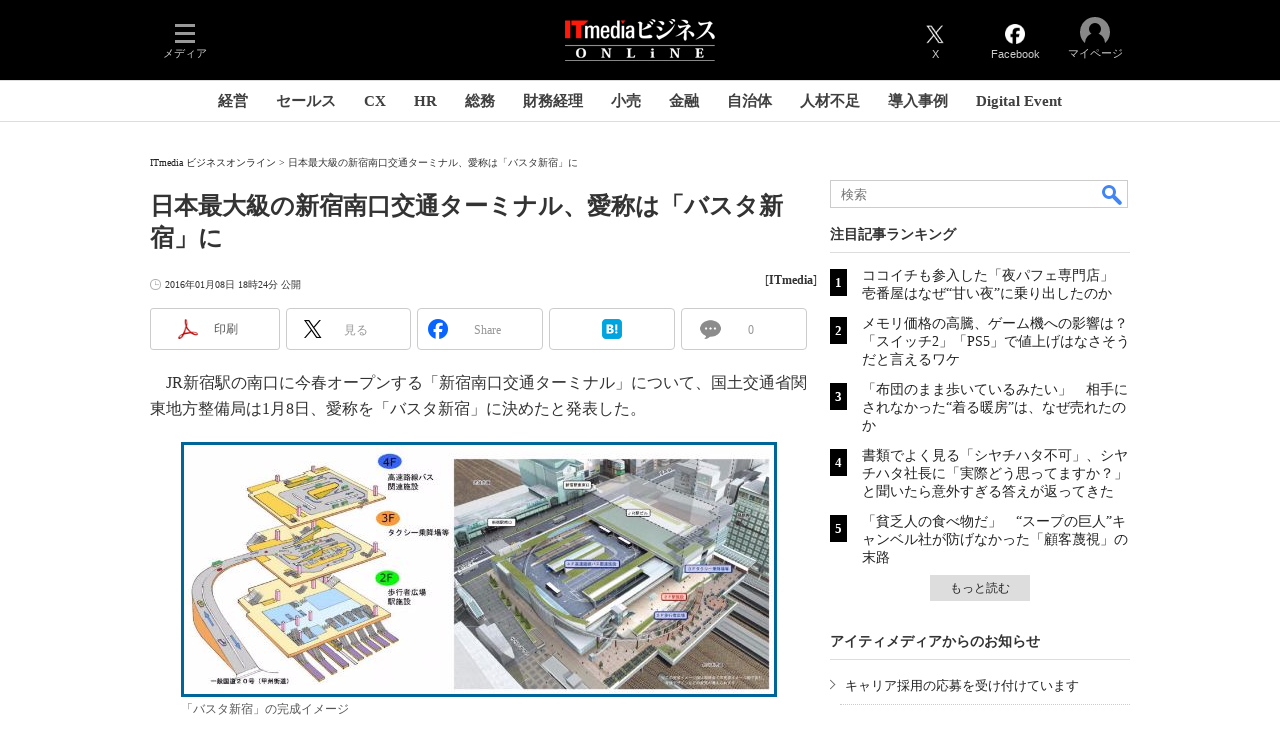

--- FILE ---
content_type: text/html
request_url: https://www.itmedia.co.jp/business/articles/1601/08/news138.html
body_size: 26667
content:
























<!-- simpletieup関連 -->








<!-- /simpletieup関連 -->






























<!DOCTYPE HTML PUBLIC "-//W3C//DTD HTML 4.01 Transitional//EN" "http://www.w3.org/TR/html4/loose.dtd">

<html lang="ja" id="masterChannel-business"><head>




<meta http-equiv="content-type" content="text/html;charset=shift_jis">
<meta http-equiv="content-style-type" content="text/css">
<meta http-equiv="content-script-type" content="text/javascript">

<meta name="referrer" content="no-referrer-when-downgrade">


<meta http-equiv="X-UA-Compatible" content="IE=Edge">

<script>var swspv = '(none)';var cms_summary_flag = '0';</script>
<script src="/js/spv/movePC2SP.js?date=250916104008"></script>
<!-- FIX DMOZ -->

	<!-- masterType = not top -->


	<!-- masterType == article -->
	<meta name="TMP_SERVER" content="pcv">
	<!-- SET SERIES FLAG -->
	
		
		<meta name="TMP_SeriesID" id="TMP_SeriesID" content="">
	
	<!-- SET AUTHOR FLAG -->
	
		
		<meta name="TMP_JointWriterID" id="TMP_JointWriterID" content="">
	
	<!-- SET CANONICAL FLAG -->
	
		
			
				
				<link rel="canonical" href="https://www.itmedia.co.jp/business/articles/1601/08/news138.html">
			
		
	
	
	<meta property="article:modified_time" content="2016-06-21T19:59:04+09:00">
	
























<meta name="robots" content="max-image-preview:standard">


<!-- JSONLD ARTICLE -->
<script type="application/ld+json">
{
"@context":"https://schema.org",
"@type":"NewsArticle",
"mainEntityOfPage":{
"@type":"WebPage",
"@id":"https://www.itmedia.co.jp/business/articles/1601/08/news138.html"
},
"image":["https://image.itmedia.co.jp/images/logo/1200x630_500x500_business.gif"],
"datePublished":"2016-01-08T18:24:00Z",
"dateModified":"2016-06-21T19:59:00Z",
"headline":"日本最大級の新宿南口交通ターミナル、愛称は「バスタ新宿」に",
"publisher":{
"@type":"Organization",
"name":"ITmedia ビジネスオンライン",
"url":"https://www.itmedia.co.jp/business/",
"logo":{
"@type":"ImageObject",
"url":"https://image.itmedia.co.jp/images/logo/amp_publisher_business.gif"
}
},
"description":"新宿駅南口に今春オープンする「新宿南口交通ターミナル」の愛称は「バスタ新宿」に。",
"articleSection":"ニュース",
"keywords":"速報,トップニュース,運輸"
}
</script>
<meta name="itmid:series" content="">
<meta name="build" content="2016年01月08日 18時24分">
<meta name="keywords" content="速報,トップニュース,運輸">
<meta name="description" content="新宿駅南口に今春オープンする「新宿南口交通ターミナル」の愛称は「バスタ新宿」に。">
<meta name="extraid" content="at-news	ao-business-transport	kw-burst	kw-topnews	kw-transportation">
<meta name="writer" content="ITmedia">
<meta name="dispatch" content="国内">
<meta name="adpath" content="root/ITmedia/business/article/transport">
<meta name="rcid" content="">
<meta name="rcid_filename" content="">
<link rel="alternate" media="only screen and (max-width: 640px)" href="https://www.itmedia.co.jp/business/spv/1601/08/news138.html">


<meta property="og:title" content="日本最大級の新宿南口交通ターミナル、愛称は「バスタ新宿」に">
<meta property="og:description" content="新宿駅南口に今春オープンする「新宿南口交通ターミナル」の愛称は「バスタ新宿」に。">
<title>日本最大級の新宿南口交通ターミナル、愛称は「バスタ新宿」に - ITmedia ビジネスオンライン</title>
<script>
const ArticleDataDefinition = {
    VariousURLs: {
        HOST: 'https://www.itmedia.co.jp',
        PCV: '/business/articles/1601/08/news138.html',
        SPV: '/business/spv/1601/08/news138.html',
        AMP: '/business/amp/1601/08/news138.html',
        SUMMARY_SPV: '/business/spv/1601/08/news138_0.html',
        REFERENCE_PCV: '/business/articles/1601/08/news138_00.html',
        REFERENCE_SPV: '/business/spv/1601/08/news138_00.html'
    }
};
</script>


<meta property="og:image" content="https://image.itmedia.co.jp/business/articles/1601/08/l_sk_basta_01.jpg">


<!-- globalFavicon -->

<meta name="twitter:card" content="summary_large_image">
<meta name="twitter:site" content="@itm_business">
<meta name="twitter:creator" content="@itm_business">
<meta property="og:site_name" content="ITmedia ビジネスオンライン">
<meta property="og:url" content="https://www.itmedia.co.jp/business/articles/1601/08/news138.html">
<meta property="og:type" content="article">

<meta property="fb:app_id" content="1704342596513573">
<meta name="viewport" content="width=device-width">
<!-- /globalFavicon -->

<!-- globalRss -->
<link rel="alternate" type="application/rss+xml" title="ITmedia ビジネスオンライン 最新記事一覧 (RSS2.0)" href="https://rss.itmedia.co.jp/rss/2.0/business.xml">
<!-- /globalRss -->


<!-- globalStylesheet -->

<link rel="stylesheet" href="https://www.itmedia.co.jp/css/base.css?202509161104" type="text/css" media="all">
<link rel="stylesheet" href="https://www.itmedia.co.jp/css/business/base.css?202511251430" type="text/css" media="all">

<link rel="stylesheet" href="https://www.itmedia.co.jp/css/article.css?202509081222" type="text/css" media="all">



<link rel="stylesheet" href="https://www.itmedia.co.jp/css/business/article.css?202601201059" type="text/css" media="all">

<!-- /globalStylesheet -->





<script src="//fc.itmedia.co.jp/fpcookie?site_id=itm_"></script>



<!-- globalJavaScript -->

<script src="//ajax.googleapis.com/ajax/libs/jquery/1.6.4/jquery.min.js" charset="UTF-8"></script>
<script>jQuery.noConflict();</script>

<script src="https://cdn.cxense.com/cx.js"></script>
<script src="https://cdn.cxense.com/cx.cce.js"></script>
<script>
var cx_segments = cX.getUserSegmentIds({persistedQueryId:'32780b6d6fb51c7b1fefeb67a7e3305b165e5c6a'});
</script>

<script src="//cgi.itmedia.co.jp/keywords/business/articles/1601/08/news138.html"></script>
<script>
typeof itikw != 'undefined' ? itikw += ',' : window.itikw = '';
</script>


<script src="/js/base_v2.js?date=202501291050"></script>
<script src="/js/business/base.js?date=202506101040"></script>

<script src="/js/article.js?date=202501141040"></script>
<script src="/js/business/article.js?date=202501141040"></script>


<!-- GAM -->

<!-- GAM設定 -->
<script async="async" src="https://flux-cdn.com/client/00046/itmedia_business-geoedge_01047.min.js"></script>
<script src="/js/gamServerEnvironment.js?date=202107151140"></script>
<script>
window.googletag = window.googletag || {};
window.googletag.cmd = window.googletag.cmd || [];
</script>
<script async src="https://securepubads.g.doubleclick.net/tag/js/gpt.js"></script>
<script>
// 共通処理
window.gam_logop = {};
window.gam_media = 'business';
// keyValue取得
const gam_keyValue = function(){
	const gam_server = gam_serverenvironment();
	const gam_host = location.protocol + '\/\/' + location.host;
	const gam_url = location.pathname.replace(/\/index.html$/,'\/');
	const gam_key = getMETA('keywords').content;
	const gam_adpath = getMETA('adpath').content;
	if(cx_segments.length >= 200) cx_segments = cx_segments.slice(0,200);
	const gam_composite = String((new Date().getTime() % 12)+1);
	googletag.pubads().setTargeting('server',gam_server).setTargeting('host',gam_host).setTargeting('url',gam_url).setTargeting('CxSegments',cx_segments).setTargeting('composite',gam_composite);
	if(gam_key) googletag.pubads().setTargeting('keywords',gam_key.replace(/(（|）|\(|\)|＋|＃)/g,'').split(','));
	if(gam_adpath){
		const itm_adpath = gam_adpath.split('/');
		if(itm_adpath[3]) googletag.pubads().setTargeting('itm_adpath_4',itm_adpath[3]);
		if(itm_adpath[4]) googletag.pubads().setTargeting('itm_adpath_5',itm_adpath[4]);
	}
}
// 配信設定
const gamDeliveryCheck = function(){
	googletag.pubads().addEventListener('slotRenderEnded',function(e){
		const gam_slotid = e.slot.getSlotElementId();
		const gam_slotdiv = document.getElementById(gam_slotid);
// 配信状況ログ
		if(gam_logop) gam_logop[gam_slotid] = e;
// 配信、未配信判別
		const gam_delivery = e.isEmpty;
// サイズ判別
		const gam_wpsize = /(WallPaper)/.test(gam_slotid);
// 1枠目入稿判別
		const gam_firstset = /(_headline$|_1$|LspaceRectangle|-ITS$)/;
		const gam_firstcheck = gam_firstset.test(gam_slotid);
// AD表記ユニット
		const gam_irpos = /(InRead$)/;
		const gam_irposcheck = gam_irpos.test(gam_slotid);
// SBサイズ指定
		const gam_sb = /(PC_SuperBanner)/.test(gam_slotid);
		if(gam_sb){
			const gam_sbs = e.size[1] < 121 ? 122 : e.size[1];
			document.getElementById('PC_SuperBanner').style.minHeight = gam_sbs + 'px';
		}
// 特殊広告対応
		if(gam_wpsize||gam_firstcheck||gam_irposcheck){
			let gam_noadflag = gam_delivery ? 'noad' : 'delivery';
			const gam_adposition = gam_wpsize ? gam_slotdiv.closest('.WallPaperIn') : gam_slotdiv.parentNode;
			const gam_adpch = gam_adposition.children[0];
			const gam_adpchcheck = gam_adpch.classList.contains('adnotation');
			const gam_hlcheck = gam_adpch.classList.contains('gam_headline');
			let gam_hltext = gam_slotdiv.id == 'PC_LogoAD_1' ? 'スポンサーリンク' : gam_slotdiv.id == 'PC_OwnedAd_1' ? 'PR-Features' :  'Special';
			gam_hltext += '<span class="gam_prmark">PR</span>';
			if(gam_hlcheck && gam_noadflag == 'delivery' && gam_adpch.innerHTML == '') gam_adpch.innerHTML = gam_hltext;
			gam_adposition.classList.add(gam_noadflag);
			if(gam_wpsize){
				if(e.size){
					if(e.size != '1,1'){
						if(e.size[0] > 1) gam_adposition.style.width = e.size[0] + 'px';
						if(e.size[1] > 1) gam_adposition.style.height = e.size[1] + 'px';
						if(/(_left$)/.test(gam_slotid)) gam_adposition.style.left = '-' + (e.size[0] + 8) + 'px';
						if(/(_right$)/.test(gam_slotid)) gam_adposition.style.right = '-' + (e.size[0] + 8) + 'px';
						const mb = document.getElementById('masterBody');
						if(mb) mb.classList.add('WpSet');
					} else {
						gam_adposition.style.display = 'none';
					}
				}
			}
			if(gam_irposcheck && !gam_delivery && !gam_adpchcheck){
				const gam_adnotation = document.createElement('div');
				gam_adnotation.innerHTML = 'advertisement';
				gam_adnotation.classList.add('adnotation');
				gam_adposition.insertBefore(gam_adnotation,gam_slotdiv);
			}
			if(gam_hlcheck && gam_noadflag == 'noad') gam_adpch.innerHTML = '';
		}
	});
};
// refresh
const refreshGam = function(slot,dc){
	googletag.cmd.push(function(){
		let gframe = '';
// 共通
		if(slot == 'RankText') gframe = [gam_rkt];
		if(slot == 'RcolBanner') gframe = [gam_rb1,gam_rb2,gam_rb3,gam_rb4,gam_rb5];
		if(slot == 'Rcol2ndRectangle') gframe = [gam_rct2];
		if(slot == 'Rcol3rdRectangle') gframe = [gam_brc];
		if(slot == 'SideLink') gframe = [gam_sl1,gam_sl2,gam_sl3,gam_sl4,gam_sl5,gam_sl6,gam_sl7,gam_sl8,gam_sl9,gam_sl10,gam_sl11,gam_sl12,gam_sl13,gam_sl14,gam_sl15,gam_sl16,gam_sl17,gam_sl18,gam_sl19,gam_sl20];
		if(slot == 'SideLinkITS') gframe = [gam_sli1,gam_sli2,gam_sli3];
		if(slot == 'RcolFeatures') gframe = [gam_rf1,gam_rf2,gam_rf3];

// article
		if(slot == 'SuperBanner') gframe = [gam_spb];
		if(slot == 'RcolRectangle') gframe = [gam_rct1];
		if(slot == 'ArticleText') gframe = [gam_ltx1,gam_ltx2,gam_ltx3];
		if(slot == 'InRead') gframe = [gam_inl];
		if(slot == 'InArtSpecialLink') gframe = [gam_ias];
		if(slot == 'BelowArtLink') gframe = [gam_bl1,gam_bl2,gam_bl3,gam_bl4,gam_bl5,gam_bl6,gam_bl7,gam_bl8,gam_bl9,gam_bl10,gam_bl11,gam_bl12,gam_bl13,gam_bl14,gam_bl15,gam_bl16];
		if(slot == 'BelowArtRectangle') gframe = [gam_abrl,gam_abrr];
		if(slot == 'LspaceRectangle') gframe = [gam_lsr];
		if(slot == 'BelowArtSpecialLinkITS') gframe = [gam_bsi];

		if(gframe) googletag.pubads().refresh(gframe);
		if(dc) gamDeliveryCheck(); // 配信状況取得
	});
}

// refresh引数
// 共通
var gam_wpl,gam_wpr,gam_spb,gam_rct1,gam_sl1,gam_sl2,gam_sl3,gam_sl4,gam_sl5,gam_sl6,gam_sl7,gam_sl8,gam_sl9,gam_sl10,gam_sl11,gam_sl12,gam_sl13,gam_sl14,gam_sl15,gam_sl16,gam_sl17,gam_sl18,gam_sl19,gam_sl20,gam_rkt,gam_rct2,gam_brc,gam_rb1,gam_rb2,gam_rb3,gam_rb4,gam_rb5,gam_sli1,gam_sli2,gam_sli3,gam_rf1,gam_rf2,gam_rf3;

// article
var gam_inl,gam_ias,gam_bl1,gam_bl2,gam_bl3,gam_bl4,gam_bl5,gam_bl6,gam_bl7,gam_bl8,gam_bl9,gam_bl10,gam_bl11,gam_bl12,gam_bl13,gam_bl14,gam_bl15,gam_bl16,gam_abrl,gam_abrr,gam_ltx1,gam_ltx2,gam_ltx3,gam_lsr,gam_bsi;

googletag.cmd.push(function(){
	googletag.pubads().collapseEmptyDivs();
// ユニット設定
	const sd ='/43042345/business/';
// 共通
	gam_rkt = googletag.defineSlot(sd + 'PC_article_RankText',['fluid'],'PC_RankText').setTargeting('media',gam_media).addService(googletag.pubads());
	gam_rb1 = googletag.defineSlot(sd + 'PC_rcol-Banner',[300,100],'PC_rcol-Banner_1').addService(googletag.pubads());
	gam_rb2 = googletag.defineSlot(sd + 'PC_rcol-Banner',[300,100],'PC_rcol-Banner_2').addService(googletag.pubads());
	gam_rb3 = googletag.defineSlot(sd + 'PC_rcol-Banner',[300,100],'PC_rcol-Banner_3').addService(googletag.pubads());
	gam_rb4 = googletag.defineSlot(sd + 'PC_rcol-Banner',[300,100],'PC_rcol-Banner_4').addService(googletag.pubads());
	gam_rb5 = googletag.defineSlot(sd + 'PC_rcol-Banner',[300,100],'PC_rcol-Banner_5').addService(googletag.pubads());
	gam_rct2 = googletag.defineSlot(sd + 'PC_article_rcol-2ndRectangle',[[300,250],[300,300],[300,600]],'PC_rcol-2ndRectangle').addService(googletag.pubads());
	gam_brc = googletag.defineSlot(sd + 'PC_article_rcol-3rdRectangle',[[300,250],[300,300],[300,600]],'PC_rcol-3rdRectangle').addService(googletag.pubads());
	gam_sl1 = googletag.defineSlot(sd + 'PC_SideLink',[[300,76]],'PC_SideLink_1').setTargeting('slot_pos','1').setTargeting('media',gam_media).addService(googletag.pubads());
	gam_sl2 = googletag.defineSlot(sd + 'PC_SideLink',[[300,76]],'PC_SideLink_2').setTargeting('slot_pos','2').setTargeting('media',gam_media).addService(googletag.pubads());
	gam_sl3 = googletag.defineSlot(sd + 'PC_SideLink',[[300,76]],'PC_SideLink_3').setTargeting('slot_pos','3').setTargeting('media',gam_media).addService(googletag.pubads());
	gam_sl4 = googletag.defineSlot(sd + 'PC_SideLink',[[300,76]],'PC_SideLink_4').setTargeting('slot_pos','4').setTargeting('media',gam_media).addService(googletag.pubads());
	gam_sl5 = googletag.defineSlot(sd + 'PC_SideLink',[[300,76]],'PC_SideLink_5').setTargeting('slot_pos','5').setTargeting('media',gam_media).addService(googletag.pubads());
	gam_sl6 = googletag.defineSlot(sd + 'PC_SideLink',[[300,76]],'PC_SideLink_6').setTargeting('slot_pos','6').setTargeting('media',gam_media).addService(googletag.pubads());
	gam_sl7 = googletag.defineSlot(sd + 'PC_SideLink',[[300,76]],'PC_SideLink_7').setTargeting('slot_pos','7').setTargeting('media',gam_media).addService(googletag.pubads());
	gam_sl8 = googletag.defineSlot(sd + 'PC_SideLink',[[300,76]],'PC_SideLink_8').setTargeting('slot_pos','8').setTargeting('media',gam_media).addService(googletag.pubads());
	gam_sl9 = googletag.defineSlot(sd + 'PC_SideLink',[[300,76]],'PC_SideLink_9').setTargeting('slot_pos','9').setTargeting('media',gam_media).addService(googletag.pubads());
	gam_sl10 = googletag.defineSlot(sd + 'PC_SideLink',[[300,76]],'PC_SideLink_10').setTargeting('slot_pos','10').setTargeting('media',gam_media).addService(googletag.pubads());
	gam_sl11 = googletag.defineSlot(sd + 'PC_SideLink',[[300,76]],'PC_SideLink_11').setTargeting('slot_pos','11').setTargeting('media',gam_media).addService(googletag.pubads());
	gam_sl12 = googletag.defineSlot(sd + 'PC_SideLink',[[300,76]],'PC_SideLink_12').setTargeting('slot_pos','12').setTargeting('media',gam_media).addService(googletag.pubads());
	gam_sl13 = googletag.defineSlot(sd + 'PC_SideLink',[[300,76]],'PC_SideLink_13').setTargeting('slot_pos','13').setTargeting('media',gam_media).addService(googletag.pubads());
	gam_sl14 = googletag.defineSlot(sd + 'PC_SideLink',[[300,76]],'PC_SideLink_14').setTargeting('slot_pos','14').setTargeting('media',gam_media).addService(googletag.pubads());
	gam_sl15 = googletag.defineSlot(sd + 'PC_SideLink',[[300,76]],'PC_SideLink_15').setTargeting('slot_pos','15').setTargeting('media',gam_media).addService(googletag.pubads());
	gam_sl16 = googletag.defineSlot(sd + 'PC_SideLink',[[300,76]],'PC_SideLink_16').setTargeting('slot_pos','16').setTargeting('media',gam_media).addService(googletag.pubads());
	gam_sl17 = googletag.defineSlot(sd + 'PC_SideLink',[[300,76]],'PC_SideLink_17').setTargeting('slot_pos','17').setTargeting('media',gam_media).addService(googletag.pubads());
	gam_sl18 = googletag.defineSlot(sd + 'PC_SideLink',[[300,76]],'PC_SideLink_18').setTargeting('slot_pos','18').setTargeting('media',gam_media).addService(googletag.pubads());
	gam_sl19 = googletag.defineSlot(sd + 'PC_SideLink',[[300,76]],'PC_SideLink_19').setTargeting('slot_pos','19').setTargeting('media',gam_media).addService(googletag.pubads());
	gam_sl20 = googletag.defineSlot(sd + 'PC_SideLink',[[300,76]],'PC_SideLink_20').setTargeting('slot_pos','20').setTargeting('media',gam_media).addService(googletag.pubads());
	gam_sli1 = googletag.defineSlot(sd + 'PC_SideLink-ITS',[[300,76]],'PC_SideLink-ITS_1').setTargeting('slot_pos','1').setTargeting('media',gam_media).addService(googletag.pubads());
	gam_sli2 = googletag.defineSlot(sd + 'PC_SideLink-ITS',[[300,76]],'PC_SideLink-ITS_2').setTargeting('slot_pos','2').setTargeting('media',gam_media).addService(googletag.pubads());
	gam_sli3 = googletag.defineSlot(sd + 'PC_SideLink-ITS',[[300,76]],'PC_SideLink-ITS_3').setTargeting('slot_pos','3').setTargeting('media',gam_media).addService(googletag.pubads());
	gam_rf1 = googletag.defineSlot(sd + 'PC_rcol-Features',[[300,76]],'PC_rcol-Features_1').setTargeting('slot_pos','1').setTargeting('media',gam_media).addService(googletag.pubads());
	gam_rf2 = googletag.defineSlot(sd + 'PC_rcol-Features',[[300,76]],'PC_rcol-Features_2').setTargeting('slot_pos','2').setTargeting('media',gam_media).addService(googletag.pubads());
	gam_rf3 = googletag.defineSlot(sd + 'PC_rcol-Features',[[300,76]],'PC_rcol-Features_3').setTargeting('slot_pos','3').setTargeting('media',gam_media).addService(googletag.pubads());

// article
	gam_spb = googletag.defineSlot(sd + 'PC_article_SuperBanner',[[728,90],[728,180],[970,90],[970,250],[970,400]],'PC_SuperBanner').addService(googletag.pubads());
	gam_rct1 = googletag.defineSlot(sd + 'PC_article_rcol-Rectangle',[[300,250],[300,300],[300,600],[600,600],[600,500],[533,300]],'PC_rcol-Rectangle').addService(googletag.pubads());
	gam_bl1 = googletag.defineSlot(sd + 'PC_BelowArtLink',[[150,216]],'PC_BelowArtLink_1').setTargeting('slot_pos','1').setTargeting('media',gam_media).addService(googletag.pubads());
	gam_bl2 = googletag.defineSlot(sd + 'PC_BelowArtLink',[[150,216]],'PC_BelowArtLink_2').setTargeting('slot_pos','2').setTargeting('media',gam_media).addService(googletag.pubads());
	gam_bl3 = googletag.defineSlot(sd + 'PC_BelowArtLink',[[150,216]],'PC_BelowArtLink_3').setTargeting('slot_pos','3').setTargeting('media',gam_media).addService(googletag.pubads());
	gam_bl4 = googletag.defineSlot(sd + 'PC_BelowArtLink',[[150,216]],'PC_BelowArtLink_4').setTargeting('slot_pos','4').setTargeting('media',gam_media).addService(googletag.pubads());
	gam_bl5 = googletag.defineSlot(sd + 'PC_BelowArtLink',[[150,216]],'PC_BelowArtLink_5').setTargeting('slot_pos','5').setTargeting('media',gam_media).addService(googletag.pubads());
	gam_bl6 = googletag.defineSlot(sd + 'PC_BelowArtLink',[[150,216]],'PC_BelowArtLink_6').setTargeting('slot_pos','6').setTargeting('media',gam_media).addService(googletag.pubads());
	gam_bl7 = googletag.defineSlot(sd + 'PC_BelowArtLink',[[150,216]],'PC_BelowArtLink_7').setTargeting('slot_pos','7').setTargeting('media',gam_media).addService(googletag.pubads());
	gam_bl8 = googletag.defineSlot(sd + 'PC_BelowArtLink',[[150,216]],'PC_BelowArtLink_8').setTargeting('slot_pos','8').setTargeting('media',gam_media).addService(googletag.pubads());
	gam_bl9 = googletag.defineSlot(sd + 'PC_BelowArtLink',[[150,216]],'PC_BelowArtLink_9').setTargeting('slot_pos','9').setTargeting('media',gam_media).addService(googletag.pubads());
	gam_bl10 = googletag.defineSlot(sd + 'PC_BelowArtLink',[[150,216]],'PC_BelowArtLink_10').setTargeting('slot_pos','10').setTargeting('media',gam_media).addService(googletag.pubads());
	gam_bl11 = googletag.defineSlot(sd + 'PC_BelowArtLink',[[150,216]],'PC_BelowArtLink_11').setTargeting('slot_pos','11').setTargeting('media',gam_media).addService(googletag.pubads());
	gam_bl12 = googletag.defineSlot(sd + 'PC_BelowArtLink',[[150,216]],'PC_BelowArtLink_12').setTargeting('slot_pos','12').setTargeting('media',gam_media).addService(googletag.pubads());
	gam_bl13 = googletag.defineSlot(sd + 'PC_BelowArtLink',[[150,216]],'PC_BelowArtLink_13').setTargeting('slot_pos','13').setTargeting('media',gam_media).addService(googletag.pubads());
	gam_bl14 = googletag.defineSlot(sd + 'PC_BelowArtLink',[[150,216]],'PC_BelowArtLink_14').setTargeting('slot_pos','14').setTargeting('media',gam_media).addService(googletag.pubads());
	gam_bl15 = googletag.defineSlot(sd + 'PC_BelowArtLink',[[150,216]],'PC_BelowArtLink_15').setTargeting('slot_pos','15').setTargeting('media',gam_media).addService(googletag.pubads());
	gam_bl16 = googletag.defineSlot(sd + 'PC_BelowArtLink',[[150,216]],'PC_BelowArtLink_16').setTargeting('slot_pos','16').setTargeting('media',gam_media).addService(googletag.pubads());
	gam_abrl = googletag.defineSlot(sd + 'PC_BelowArtRectangle_left',[[300,250],[300,300]],'PC_BelowArtRectangle_left').addService(googletag.pubads());
	gam_abrr = googletag.defineSlot(sd + 'PC_BelowArtRectangle_right',[[300,250],[300,300]],'PC_BelowArtRectangle_right').addService(googletag.pubads());
	gam_lsr = googletag.defineSlot(sd + 'PC_LspaceRectangle',[[300,250],[300,300],[300,600]],'PC_LspaceRectangle').addService(googletag.pubads());
	
	gam_ltx1 = googletag.defineSlot(sd + 'PC_article_lcol-Text',[[600,32]],'PC_lcol-Text_1').setTargeting('slot_pos','1').addService(googletag.pubads());
	gam_ltx2 = googletag.defineSlot(sd + 'PC_article_lcol-Text',[[600,32]],'PC_lcol-Text_2').setTargeting('slot_pos','2').addService(googletag.pubads());
	gam_ltx3 = googletag.defineSlot(sd + 'PC_article_lcol-Text',[[600,32]],'PC_lcol-Text_3').setTargeting('slot_pos','3').addService(googletag.pubads());
	gam_inl = googletag.defineSlot(sd + 'PC_InRead',[[1,1],[640,165],[640,300],[640,360],[300,250],[336,280]],'PC_InRead').addService(googletag.pubads());
	gam_ias = googletag.defineSlot(sd + 'PC_in-art-SpecialLink', [[1,1],'fluid'], 'PC_in-art-SpecialLink').addService(googletag.pubads());
	gam_bsi = googletag.defineSlot(sd + 'PC_below-art-SpecialLink-ITS', [[617,122]], 'PC_below-art-SpecialLink-ITS').addService(googletag.pubads());
	

	gam_keyValue(); // Key-Value設定
	googletag.pubads().enableSingleRequest();
	googletag.pubads().disableInitialLoad();
	googletag.enableServices();
});
</script>

<!-- /GAM -->

<!-- Piano -->
<!--tr_cx_api-->

<script src="//cx.api.itmedia.co.jp/v1.js"></script>
<script src="//tr.api.itmedia.co.jp/cc/v1.js"></script>

<!--/tr_cx_api-->
<script src="/js/lib/cx_v2_cce.js?date=202507231610"></script>
<script>
var cX = cX || {}; cX.callQueue = cX.callQueue || [];
var cx_k_param = cx_api_itm('ad');
cX.callQueue.push(['setSiteId','1146327961620383922']);
window.addEventListener('DOMContentLoaded',function(){
	cx_push_iitt();
	cX.callQueue.push(['setSiteId','1146327961620383922']);
	cx_push_cxapi('7afa26d5cf882cbdf1133ef0a74bc60ab5581d17');
	cx_click_map('1141827478709654509');
	cX.callQueue.push(['sync','frk']);
	cX.callQueue.push(['sync','aam']);
	cx_add_meta();
	cx_push_readable('7afa26d5cf882cbdf1133ef0a74bc60ab5581d17');
},false);
</script>
<!-- /Piano -->

<!-- Google Tag Manager -->
<script>(function(w,d,s,l,i){w[l]=w[l]||[];w[l].push({'gtm.start':
new Date().getTime(),event:'gtm.js'});var f=d.getElementsByTagName(s)[0],
j=d.createElement(s),dl=l!='dataLayer'?'&l='+l:'';j.async=true;j.src=
'https://www.googletagmanager.com/gtm.js?id='+i+dl;f.parentNode.insertBefore(j,f);
})(window,document,'script','dataLayer','GTM-W3CLTQN');</script>
<!-- End Google Tag Manager -->
<!--hb-->
<!-- /globalJavaScript -->

</head><body id="masterType-article">

<script>
// JavaScript用Facebook SDK v10.0

window.fbAsyncInit = function(){
	FB.init({
		appId:'1704342596513573',
		autoLogAppEvents : true,
		xfbml : true,
		version : 'v10.0'
	});
	FB.AppEvents.logPageView();
};

(function(d,s,id){
var js, fjs = d.getElementsByTagName(s)[0];
if(d.getElementById(id)){return;}
js = d.createElement(s); js.id = id;
js.src = "//connect.facebook.net/ja_JP/sdk.js";
fjs.parentNode.insertBefore(js,fjs);
}(document,'script','facebook-jssdk'));
</script>






<script type="text/javascript">
var dcl_start = new Date();
attachBodyClass();
function masterChannel(){return 'business';}
function masterType(){return 'article';}
function prFlag(){return '';}
function spFlag(){return '';}
</script>

<!--ITWL-->

	
		
	

<!--/ITWL-->


<!-- サーチツール表示領域 -->
<div id="outputFrame" class="outputFrame"></div>


<div id="masterBody"><div id="masterBodyOut"><div id="masterBodyIn">

<div class="g_nav_outside">



<link rel="stylesheet" href="//www.itmedia.co.jp/css/gnavi.css?date=202601281531">
<div id="g_nav" data-theme="dark">
<div id="g_nav_o">
<!-- parts_warning -->

<div id="g_nav_i">
	<div class="g_nav_box">
		<div class="g_btn" id="g_btn_menu" data-menu="0">
			<div class="g_float g_float_left"></div>
			<div class="g_inbtn">
				<div class="g_lines">
					<div class="g_line"></div>
					<div class="g_line"></div>
					<div class="g_line"></div>
					<div class="g_line"></div>
				</div>
				<div class="g_txt">メディア</div>
			</div>
		</div>
	</div>
<div class="g_nav_box"><div class="g_btn"></div><div class="g_btn"></div></div>
<div class="g_nav_box _flex"><div id="g_logo">
<a href="https://www.itmedia.co.jp/business/"><img src="https://image.itmedia.co.jp/images/logo/pcvheader_business.png" width="150" height="42" alt="ITmedia ビジネスオンライン"></a>
</div></div>
<div class="g_nav_box">
<div class="g_btn" id="g_btn_tw" data-menu="0">
<a class="g_inbtn" href="https://twitter.com/itm_business">
<div class="g_img"></div>
<div class="g_txt">X</div>
</a>
</div>
<div class="g_btn" id="g_btn_fb" data-menu="0">
<a class="g_inbtn" href="https://www.facebook.com/ITmediaBusinessOnline">
<div class="g_img"></div>
<div class="g_txt">Facebook</div>
</a>
</div>
</div>

<div class="g_nav_box">
<div class="g_btn" id="g_btn_member" data-menu="0">
<div class="g_float g_float_right"></div>
<a class="g_inbtn" href="javascript:void(0);">
<div class="g_circles">
<div class="g_circle"></div><div class="g_circle"></div><div class="g_circle"></div>
</div>
<div class="g_txt"></div>
</a>
</div>
</div>
</div>
</div>
</div>
<script src="/js/gnavi.js?202508211340" async></script>
<div class="g_nav_sub">

<div id="localNavigation"><div class="lnavOut"><div class="lnavIn">
<div id="lnavMain">
<div class="lnavBtn lnavBtn_kw-cxoinsights"><a href="https://www.itmedia.co.jp/business/subtop/cxoinsights/">経営</a></div>
<div class="lnavBtn lnavBtn_kw-newerasales"><a href="https://www.itmedia.co.jp/business/subtop/newsales/">セールス</a></div>
<div class="lnavBtn lnavBtn_kw-cxexperts"><a href="https://www.itmedia.co.jp/business/subtop/cx/">CX</a></div>
<div class="lnavBtn lnavBtn_kw-hrdeesignplus"><a href="https://www.itmedia.co.jp/business/subtop/hrdesign/">HR</a></div>
<div class="lnavBtn lnavBtn_kw-soumutoattack"><a href="https://www.itmedia.co.jp/business/subtop/soumu/">総務</a></div>
<div class="lnavBtn lnavBtn_kw-transformationfinanceaccounting"><a href="https://www.itmedia.co.jp/business/subtop/zaimukeiri/">財務経理</a></div>
<div class="lnavBtn lnavBtn_kw-retailrevolution"><a href="https://www.itmedia.co.jp/business/subtop/retailtech/">小売</a></div>
<div class="lnavBtn"><a href="https://www.itmedia.co.jp/business/subtop/finance/">金融</a></div>
<div class="lnavBtn lnavBtn_kw-unicipality_dx"><a href="https://www.itmedia.co.jp/business/subtop/digitalgovernment/index.html">自治体</a></div>
<div class="lnavBtn lnavBtn_kw-hashshift"><a href="https://www.itmedia.co.jp/business/subtop/hashshift/">人材不足</a></div>
<div class="lnavBtn"><a href="https://www.itmedia.co.jp/topics/jirei.html">導入事例</a></div>
<div class="lnavBtn"><a href="https://www.itmedia.co.jp/business/subtop/events/">Digital Event</a></div>
</div>
</div></div></div>

</div>
</div>


<div id="masterBodyOuter"><!-- masterBodyOuterHoleStart -->
<!-- /masterBodyOuterHoleStart -->
<div id="masterBodyInner">

<div id="masterHeader"><!-- globalHeader -->

	<div id="globalHeader">
	<div id="globalHeaderBottom">
	
		
		<div id="SuperBanner">
		<div id="PC_SuperBanner"></div>
			<script>refreshGam('SuperBanner',true);</script>
		</div>
		
		
		<div id="localPankuzu">
		<div class="lpanOut"><div class="lpanIn">
		
<ol itemscope itemtype="http://schema.org/BreadcrumbList">
<li itemprop="itemListElement" itemscope itemtype="http://schema.org/ListItem"><a itemtype="http://schema.org/Thing" itemprop="item" href="https://www.itmedia.co.jp/business/"><span itemprop="name">ITmedia ビジネスオンライン</span></a><meta itemprop="position" content="1" /></li>

<li itemprop="itemListElement" itemscope itemtype="http://schema.org/ListItem"><span itemprop="name" id="lastPankuzu"></span><meta itemprop="position" content="2" /></li>
</ol>
<script type="text/javascript">
var pankuzuspan = document.getElementById('lastPankuzu');
var str = document.title.replace(/\<\!\-\-EDIT START\-\-\>/g,'').replace(/\<\!\-\-EDIT END\-\-\>/g,'').replace(' - ITmedia ビジネスオンライン','');
str = cutString(str,64);
pankuzuspan.innerText = str;
</script>

		</div></div>
		</div>
		
		
	
	</div>
	</div>

<!-- /globalHeader -->
</div>

<div id="masterContents"><div id="globalContents">
<div id="masterMain">

<!-- masterMainHoleStart -->

<div id="LspaceRectangle">
<div id="PC_LspaceRectangle"></div>
<script>refreshGam('LspaceRectangle');</script>
</div>



<div id="tmplNews" class="tmplArticle"><div id="tmplNewsIn" class="tmplArticleIn">
<!-- cmsHoleStart -->


<!-- keyword not match -->



<!-- /cmsHoleStart -->


<!-- cmsHoleDate -->
<!-- /cmsHoleDate -->

<!-- cmsHoleTitle -->
<!-- /cmsHoleTitle -->



<div id="cmsTitle"><div class="inner">
<h1 class="title"><span class="title__maintext">日本最大級の新宿南口交通ターミナル、愛称は「バスタ新宿」に</span></h1>
</div></div>


<!-- cmsHoleAbstract -->
<!-- /cmsHoleAbstract -->


<!-- cmsHoleByline -->
<!-- /cmsHoleByline -->


<div id="cmsDate" class="cmsDate cmsDate--nomove"><div class="inner"><span class="arrow">&raquo;</span> <span id="update">2016年01月08日 18時24分 公開</span></div></div>
<div id="cmsByline"><div class="inner" id="byline">[<span>ITmedia</span>]</div></div>

<!-- cmsHoleBodyWrapStart -->
<!-- /cmsHoleBodyWrapStart -->

<div id="cmsBody"><div class="inner">

<!-- cmsHoleBodyStart -->


<link rel="stylesheet" href="https://www.itmedia.co.jp/css/socialbutton.css?202510011201">
<script>
var msbBtnLoadScript = [];
</script>
<script src="/js/socialbutton.js?202510011010"></script>
<div id="masterSocialbuttonTop" class="masterSocialbutton"><div class="msbOut" id="msbTopOut"></div></div>


	<!-- business -->
	<script>
	msbBtn({
	'pos':'top',
	'tag':'table',
	'popup_pos':'under',
	'base_color':'white',
	'base_class':'minimal_count',
	'line':[
	[
		{'name':'印刷','title':'この記事を印刷する','id':'printbutton'},
		{'name':'通知','id':'itmid','data':[
			{'name':'連載「％」の新着をメールで通知','id':'alertseries'},
		{}]},
		{'name':'Post','id':'tweetbutton_minimal'},
		{'name':'シェア','id':'sharebutton_minimal'},
		{'name':'はてなブックマーク','id':'hatenabookmark_minimal'},

		{'name':'コメント','id':'comment_minimal','data-id':'CM-ETGa6MsU'},

	{}],
	[]]
	});
	</script>



	
	<div id="ArticleText">
		<div id="PC_lcol-Text_1" style="min-width:600px;min-height:32px;"></div>
		<div id="PC_lcol-Text_2" style="min-width:600px;min-height:32px;"></div>
		<div id="PC_lcol-Text_3"></div>
		<script>refreshGam('ArticleText');</script>
	</div>
	


<!-- /cmsHoleBodyStart -->



<div id="cmsMark"><!-- null for itmedia-->
</div>
<!-- cmsBodyCtrlTop -->

<!-- cmsBodyMainStart -->
<!-- cxenseparse_start -->

<p>　JR新宿駅の南口に今春オープンする「新宿南口交通ターミナル」について、国土交通省関東地方整備局は1月8日、愛称を「バスタ新宿」に決めたと発表した。</p>
<!--CAP-->
<div id="col600"><a name="l_sk_basta_01.jpg"></a><a href="https://image.itmedia.co.jp/l/im/business/articles/1601/08/l_sk_basta_01.jpg"><img src="https://image.itmedia.co.jp/business/articles/1601/08/sk_basta_01.jpg" width="590" height="249" alt="photo"></a>
<small>「バスタ新宿」の完成イメージ</small></div>
<!--CAPEND-->
<p>　新宿駅と国道20号（甲州街道）を挟んで南側に建設。新宿駅周辺に分散している高速バス発着所を集約し、駅の南口、タクシー乗降場とも直結。高速バスの発着便数が日本最多という巨大ターミナルが誕生する。</p>
<!--CAP-->
<div id="col600"><a name="l_sk_basta_02.jpg"></a><a href="https://image.itmedia.co.jp/l/im/business/articles/1601/08/l_sk_basta_02.jpg"><img src="https://image.itmedia.co.jp/business/articles/1601/08/sk_basta_02.jpg" width="590" height="216" alt="photo"></a>
<small>新宿駅南口で国交省とJR東日本が整備を進めていた</small></div>
<!--CAPEND-->
<p>　愛称は昨年公募し、1733通から「分散していた高速バスの発着所が集合し、バス・タクシーの乗降場を中心とした立地特性をとらえており、交通の複合ターミナルであることをイメージできる」などとして選ばれた。</p>

<!-- cxenseparse_end -->

<!-- cmsBodyMainEnd -->

<div class="endlink" id="endlinkConnection">
<h3 class="format--subheading">関連リンク</h3>
<ul id="lnk">
<li class="endlink-lnk" id="endlink-lnk1"><a href="http://www.ktr.mlit.go.jp/toukoku/kisya/pdf/20160108.pdf" target="_blank" rel="noopener">ニュースリリース</a></li>
</ul>
</div>


<!-- cmsBodyRelated -->

<!-- cmsBodyCtrlBtm -->




<div id="article_bottom_ad" class="cxenseignore"></div>
<script>
var cX = cX || {}; cX.callQueue = cX.callQueue || [];
cX.CCE = cX.CCE || {}; cX.CCE.callQueue = cX.CCE.callQueue || [];
(function(){
	const FULL_PROFILE_SEGMENT_IDs = [
		'a9yp4j6p33pd', //long term
		'aa9tr54m9xdo' // short term
	];
	
	// コピーライト上誘導枠ビルダー
	const ArticleBottomAd = function( __dmpSegments ) {
		const WIDGET_TARGET_DIV_ID = 'article_bottom_ad';
		const isFullProfile = FULL_PROFILE_SEGMENT_IDs.some( function( e ) {
			return __dmpSegments.includes( e );
		} );
		
		let cxWidgetId = '';
		// フルプロセグメントがあれば
		if( isFullProfile ) {
			cxWidgetId = 'c167169f01cab75f49753f616ea4843e54e12f7a';
		} else {
			// フルプロ以外に配信したい場合
		}
		if( cxWidgetId != '' ) {
			cX.CCE.run({
				widgetId: cxWidgetId,
				targetElementId: WIDGET_TARGET_DIV_ID
			});
		}
	}
	
	const setupArticleBottomAd = function() {

		const targetElement = document.getElementById('article_bottom_ad');
        let targetElementY = getElementXY(targetElement)['y'];
        let scrollY = 0;
        let browserH = getBrowserWH()['h'];
        let thresholdY = targetElementY - browserH;
		let widgetEnabled = false;

		const onScroll = function( ev ) {
			browserH = getBrowserWH()['h']
			thresholdY = targetElementY - browserH;
			scrollY = (function(){
				return document.documentElement.scrollTop || document.body.scrollTop;
			})();
			if(scrollY > thresholdY && !widgetEnabled){
				widgetEnabled = true;
				window.removeEventListener('scroll',onScroll.handler,false);

				if( itmdmp && itmdmp.DMPService ) {
					const DMPService = itmdmp.DMPService;
					const dmpService = DMPService.getInstance();
					if( dmpService.initialized ) {
						ArticleBottomAd( dmpService.getMySegments() );
					} else {
						dmpService.addEventListener(DMPService.EVENT_INIT, function( ev ) {
							ev.currentTarget.removeEventListener( ev.type, arguments.callee );
							ArticleBottomAd( dmpService.getMySegments() );
						});
						dmpService.initialize( FULL_PROFILE_SEGMENT_IDs );
					}
				}
			}
		}
        onScroll.handler = onScroll.bind(this);
		onScroll();
        if(!widgetEnabled) window.addEventListener('scroll',onScroll.handler,false);
	}
	
	if (document.readyState === "loading") {
		document.addEventListener("DOMContentLoaded", function( ev ) {
			setupArticleBottomAd();
		});
	} else {
		setupArticleBottomAd();
	}
})();
</script>






<div id="BelowArtSpecialLinkITS">
	<div id="PC_below-art-SpecialLink-ITS" style="min-width:617px;min-height:122px;"></div>
	<script>refreshGam('BelowArtSpecialLinkITS');</script>
</div>

<div id="cmsCopyright"><p>Copyright &copy; ITmedia, Inc. All Rights Reserved.</p>
</div>
<!-- cmsHoleBodyEnd -->




<!-- NewsArticles -->
<script>
var getSc = function(){
	var sc = '';
	var meta = getMETA('extraid');
	if(meta && /cp-logisticstoday/.test(meta.content)){
		sc = 'bcce03f625c22998dcb812feb157db59cbb8f22a424a70710a8d9ef20c7e5580';
	}else if(meta && /cp-merkmal/.test(meta.content)){
		sc = 'd88c39de46401a311ffda92d37930b4a543eb6286f835afe9d04dd416476434d';
	}else{
		sc = '920c37d6464a8f20e8930c1980560dfd8ab7183334a20fa9447ecd5edb7a83b8';
	}
	return sc;
};
var getLc = function(){
	var lc = '';
	var meta = getMETA('extraid');
	if(meta && /cp-logisticstoday/.test(meta.content)){
		lc = 'f0d588a225e6e6ba0501a3f787230abf579f6db2dd55be0fa3450f8acd54e6f3';
	}else if(meta && /cp-merkmal/.test(meta.content)){
		lc = 'd74fe97872d8a425b5263add13d51a1066bf0b2cdd5e368d316dfe31048b2104';
	}else{
		lc = '2f1987bf98c09d2f5d2a23a6ae29fa53b9aec8f07ed1330bd439122f5a1a2c2c';
	}
	return lc;
};
(function(){
if(typeof(lgMembersEnquete) == "undefined" && typeof(itmidMembersEnquete) == "undefined"){
	// 通常のマスク記事
	var d = document;
	var js = d.createElement('script');
	js.src = '/js/mask_business.js?date=202405201100';
	d.head.appendChild(js);
	js.addEventListener('load',function(){
	ISLOGIN({
		'isLoginURL':'//status.itmedia.co.jp/isLoginIBO.cgi',
		'sc':getSc(),
		'lc':getLc(),
		'bc':1,
		'heading':'<strong style="color:#F90;">会員登録（無料）</strong> が必要です',
		'description':'続きを読むには、[続きを読む] ボタンを押して会員登録あるいはログインしてください。',
		'eVer':'26',
		'eVerStr':'id_business_article-mask'
	});
	},false);
} else if(typeof(lgMembersEnquete) == "undefined") {
	// 簡易リードジェン
	var d = document;
	var js = d.createElement('script');
	var css = d.createElement('link');
	css.rel = 'stylesheet';
	css.type = 'text/css';
	css.href = '/css/members.css';
	d.head.appendChild(css);
	js.src = '/js/mask_enq.js';
	d.head.appendChild(js);
	js.addEventListener('load',function(){
	ISLOGIN({
		'isLoginURL':'//status.itmedia.co.jp/isLoginIBO.cgi',
		'sc':'216da54b5931a6d37cca8e29953361fe02c680bbd8b482343f508e32e8e9cc3b',
		'lc':'8dfd13f4376053626e97eb7221d469013cae9bc031027e64f0db2ec114f8ffd9',
		'bc':1,
		'heading':'<strong style="color:#F90;">会員登録（無料）</strong> が必要です',
		'description':'続きを読むには、[続きを読む] ボタンを押して会員登録あるいはログインしてください。',
		'eVer':'26',
		'eVerStr':'id_business_article-mask'
	});
	},false);
} else {
	// lgMembersEnquete
	var d = document;
	// jQuery UI & lgMembersEnquete CSS
	function openLgMembersEnqueteCssFile(href) {
		var css = d.createElement('link');
		css.rel = 'stylesheet';
		css.type = 'text/css';
		css.href = href;
		d.head.appendChild(css);
	}
	openLgMembersEnqueteCssFile('//ajax.googleapis.com/ajax/libs/jqueryui/1.12.1/themes/smoothness/jquery-ui.css');
	openLgMembersEnqueteCssFile('/css/members_lgenq.css');
	// jQuery UI, Multiselect, lgMembersEnquete JS
	var sync_file = [
		'//ajax.googleapis.com/ajax/libs/jquery/1.9.1/jquery.min.js',
		'//ajax.googleapis.com/ajax/libs/jqueryui/1/jquery-ui.min.js',
		'/js/lib/jquery.multiselect.min.js',
		'/js/mask_lgenq.js?date=202305291530'
	];
	var count = 0;
	var add_js = function(){
		var js = d.createElement('script');
		js.src = sync_file[count];
		d.head.appendChild(js);
		js.addEventListener('load',function(){
			count++;
			if (count < sync_file.length) {
				add_js();
			} else {
				ISLOGIN({
					'isLoginURL':'//status.itmedia.co.jp/isLoginIBO.cgi',
					'dcurl':'https://wp.techtarget.itmedia.co.jp/itm/callback?src_url=',
					'sc':'0fe39b99b379952df916ed88c169ec63757291bf0c3db2881a4e0e9bf84b1463',
					'lc':'8cf04f0d07191f042b1d11880ab80618c2680e8e03bbacc60f9e31160d4fa87f',
					'bc':8,
					'heading':'<strong style="color:#F90;">会員登録（無料）</strong> が必要です',
					'description':'続きを読むには、[続きを読む] ボタンを押して会員登録あるいはログインしてください。',
					'eVer':'26',
					'eVerStr':'id_business_article-mask'
				});
			}
		});
	};
	add_js();
}
})();
</script>

<script>
/*IMAGE MASK & Lead-in*/
(function(d){
	let membersControl = searchMembersControl(); // ％メンバー用マスクの存在チェックと対象要素取得
	let imageMask = searchImageMask(); // 画像マスクの存在チェックと対象要素取得
	let subscription = searchSubscription(); // subscription マスクの存在チェックと対象要素取得
	let isPreview = d.domain.match(/(preview|broom|localhost)/);
	let param ={
		isLoginURL:'//status.itmedia.co.jp/isLoginIBO.cgi',
		sc:getSc(),
		lc:getLc(),
		ac:'1a599d548ac1cb9a50f16ce3ba121520c8ab7e05d54e097bfa5b82cb5a328a0f',
		bc:1,
		members_control_exist:membersControl.exist,
		image_mask_exist:imageMask.exist,
		image_mask_objects:imageMask.Objects,
		subscription_exist:subscription.exist,
		subscription_objects:subscription.Objects,
		preview:isPreview
	};
	let setExtraMask = function(){
		if (d.getElementById('isLogin') || isPreview) {
			// isLogin 呼び出し済みであれば各マスク処理を実行
			if (imageMask.exist) {
				param.cr = '2c93f81754142e105c8bca17824745d14c8c4d69e9d7ede513e5530546e97641';
				mask_images(param);
			}
			if (subscription.exist) {
				param.cr = '90cfa6d666682f8b5dc3c798020e432fc294ef430deb069008d4f8bceeb02418';
				mask_leadin(param);
			}
		} else {
			// isLogin がなければ、呼び出した後で再実行
			let js = mask_images.setISLOGIN(param.isLoginURL,param.sc);
			js.addEventListener('load',function(){
				setExtraMask();
			});
		}
	};
	if (imageMask.exist || subscription.exist) {
		setExtraMask();
	}
})(document);
</script>

<!-- /NewsArticles -->



	
<script src="/js/lib/get_socialcount.js"></script>
<div id="ulCommentWidget" style="clear:both;margin-bottom:16px;"></div>
<div id="ulCommentWidgetAnnounce" style="display:none;position:relative;margin:15px 0;padding:7px 10px;min-width:120px;max-width:100%;background:#e0edff;">
<div style="position:absolute;top:-24px;left:50%;margin-left:-15px;border:9px solid transparent;border-bottom:15px solid #e0edff;"></div>
<p style="margin:4px;font-size: 12px;line-height: 20px;">続きを読むには、コメントの利用規約に同意し「アイティメディアID」および「ITmedia ビジネスオンライン通信」の登録が必要です</p>
</div>
<script>
window.addEventListener('load', function() {
    var d = document;
	var cmsRef = d.getElementById('cmsRef');
	var numcom = 3;
	var login_mask = true;
	var redirect_url = encodeURIComponent(document.URL);
	var loginTxet = document.getElementById('ulCommentWidgetAnnounce');
	var my_e = d.getElementById('ulCommentWidget');
	if(cmsRef){
		if (loginTxet) cmsRef.insertBefore(loginTxet, cmsRef.firstChild);
		if (my_e) cmsRef.insertBefore(my_e, cmsRef.firstChild);
	};
	if (document.cookie.indexOf("tt=;") != -1) {
		loginTxet.style.display = "block";
		if (document.cookie.indexOf("cX_G=") == -1) {	
			my_e.style.display = 'none';
			loginTxet.style.display = "none";
		}
	}
	var my_art_id = article_id();
	var my_art_url = 'https://www.itmedia.co.jp/business/articles/' + my_art_id + '_00.html';
	var _ul_comment_config = _ul_comment_config||{};
	_ul_comment_config['id'] = 'CM-ETGa6MsU';
	_ul_comment_config['article_id'] = my_art_id;
	_ul_comment_config['url'] = my_art_url;
	_ul_comment_config['author'] = '';
	_ul_comment_config['published_at'] = '';
	_ul_comment_config['number_of_comments'] = numcom;
	if (tr_co_jp_api_data.tt || tr_co_jp_api_data.re_bpc || location.search.indexOf('bpc') != -1 || location.hash.indexOf('bpc') != -1) {
		numcom = 6;
		login_mask = false;
		if (loginTxet) loginTxet.style.display = 'none';
	};
	_ul_comment_config['login_pagination'] = login_mask;
	_ul_comment_config['number_of_comments'] = numcom;
	_ul_comment_config['set_redirect_login_pagination'] = 'https://id.itmedia.co.jp/isentry/contents?sc=920c37d6464a8f20e8930c1980560dfd8ab7183334a20fa9447ecd5edb7a83b8&lc=2f1987bf98c09d2f5d2a23a6ae29fa53b9aec8f07ed1330bd439122f5a1a2c2c&cr=676f2520f6bf671c95a216d05b8dfaba05e2977b61ead4fae126d8971443322b&return_url=' + redirect_url + '&encoding=shiftjis';
	(function (c, n, s) {if (c[n] === void 0) {c['ULObject'] = n;
	c[n] = c[n] || function () {(c[n].q = c[n].q || []).push(arguments)};
	c[n].l = 1 * new Date();var e = document.createElement('script');e.async = 1;
	e.src = s + "/comment.js";var t = document.getElementsByTagName('script')[0];
	t.parentNode.insertBefore(e, t);}})
	(window, 'ul_comment_widget', 'https://cm-widget.nakanohito.jp/cm');
	ul_comment_widget('init', _ul_comment_config);
	my_ul_count();
});
</script>

	
	
		<div id="InRead">
			<div id="PC_InRead"></div>
			<script>refreshGam('InRead');</script>
		</div>
	

<div id="ArticleBottomTarget"></div>

	
		<!-- SeriesID_Flag == 0 -->
	
	<div id="logly-lift-4277027"></div>
	<script>
	(function(d,_id_1){
		const div_1 = d.getElementById(_id_1);
		lazy_gen(d,div_1,function(){lgy_appjs(d,'//l.logly.co.jp/lift_widget.js?adspot_id=4277027');});
	})(document,'logly-lift-4277027');
	</script>

<!-- /cmsHoleBodyEnd -->

</div></div> 
<!-- cmsHoleBodyWrapEnd -->

<!-- 関連記事の処理 -->
<script>
(function(){
	const UnderArt = function(EndLinkArtlist){
	// 関連記事のアブスをカット
		UnderArt.EndlinkAbsCut = function(EndLinkArtlist){
			for(var i = 0; i < EndLinkArtlist.length; i++){
				EndLinkArtlist[i].innerHTML = EndLinkArtlist[i].innerHTML.replace(/<(br|BR)>(\n)?.+/,'');
			}
		}
		const d = document,
			EndLink = d.getElementById('endlinkConnection'),
			BottomTarget = d.getElementById('ArticleBottomTarget'),
			EndLinkArt = d.getElementById('art');
		if(EndLinkArt){
			const EndLinkArtlist = EndLinkArt.getElementsByTagName('li');
			UnderArt.EndlinkAbsCut(EndLinkArtlist);
		}

		// 関連記事の移動
		window.addEventListener('DOMContentLoaded',function(){
			if(EndLink) BottomTarget.parentNode.insertBefore(EndLink,BottomTarget);
		},false);

	}
	UnderArt(document);
})();
</script>


<div id="cx_article">
    <!-- Cxense content widget: 記事下 リード誘導枠 -->
    <div id="cx_06bef7d9ce509e2a2089be05defb4922bc42c152"></div>
</div>

<script type="text/javascript" src="/js/lib/article_lead_conductor.js?202511251350"></script>
<script type="text/javascript">
    var cX = cX || {}; cX.callQueue = cX.callQueue || [];
    cX.CCE = cX.CCE || {}; cX.CCE.callQueue = cX.CCE.callQueue || [];

    document.addEventListener('DOMContentLoaded',function(ev){ 
        ev.currentTarget.removeEventListener( ev.type, arguments.callee );
        
        //記事下 アンケート誘導枠
        var articleLeadConductor = new itmlead.ArticleLeadConductor('06bef7d9ce509e2a2089be05defb4922bc42c152');
        articleLeadConductor.init();
    });
</script>
<!-- End of Cxense content widget --><!-- cx ウィジェット RM67693  -->


<!-- /cmsHoleBodyWrapEnd -->

<div id="cmsPrcredit"><div class="inner"></div></div>
<!-- cmsHoleEnd -->





<div id="body_insert_ad" class="cxenseignore" style="clear:both;"></div>
<script>
/* debug
--------------------------------------------------------*/
function set_line(_y,_color){
	if(!location.hash.match('adline')) return false;
	var d = document;
	var line = d.createElement('div');
	line.style.position = 'absolute';
	line.style.top = _y + 'px';
	line.style.left = '0';
	line.style.width = '100%';
	line.style.height = '1px';
	line.style.background = _color;
	d.body.appendChild(line);
};
(function(d,_threshold,_maxrange){
	var adid = 0;
	var render = 0;
	var dlv_pos = 0;
	var g_id = 0;
	var ad_type = 'cx';
	var ad_float_fix = 0;
	var dis_con = 0; // 表示位置を変えるためのフラグ
	
	if(location.pathname.match(/^\/(business|news|aiplus|enterprise|im|bizid)\//)){
		ad_type = 'gam';
		g_id = 'PC_in-art-SpecialLink';
		if(location.pathname.match(/^\/(business|news)\//)) dis_con = 1;
	}else if(location.pathname.match(/^\/(mobile|pcuser)\//)){
		ad_type = 'logly';
		g_id = location.pathname.match(/^\/mobile\//) ? '4318256' : '4318261';
	}else if(location.pathname.match(/^\/nl\//)){
		ad_type = 'google';
		g_id = 'div-gpt-ad-1551176482959-0';
		ad_float_fix = 1;
	}else{
		return false;
	}
	var e_body = d.getElementById('cmsBody').getElementsByClassName('inner')[0];
	var e_dlv = d.getElementById('body_insert_ad');
	var set_dlv = function(){
		if(ad_type === 'dlv'){
			var html = '<div id="' + dlv_pos + '"></div>';
			e_dlv.innerHTML = html;
			adRequest({position:dlv_pos,dom:true});
		}else if(ad_type === 'gam'){
			var html = '<div id="' + g_id + '"></div>';
			e_dlv.innerHTML = html;
			refreshGam('InArtSpecialLink');
		}else if(ad_type === 'logly'){
			var html = '<div id="logly-lift-' + g_id + '"></div>';
			e_dlv.innerHTML = html;
			loglySet(g_id);
		}else if(ad_type === 'google'){
			var html = '<div id="' + g_id + '" style="float:left;margin:0 20px 20px 0;"></div>';
			e_dlv.innerHTML = html;
			googletag.cmd.push(function(){
			var slot8 = googletag.defineSlot('/43042345/nlab_artinsert_RT',[[336,280],[300,250],'fluid'],'div-gpt-ad-1551176482959-0').addService(googletag.pubads());
			googletag.pubads().enableSingleRequest();
			googletag.enableServices();
			googletag.display('div-gpt-ad-1551176482959-0');
			googletag.pubads().refresh([slot8]);
			});
		}
	};
	var insert_ok = function(_target,_str){
		var clearfix = d.createElement('div');
		clearfix.className = 'colBoxClear';
		if(ad_float_fix){
			e_body.insertBefore(e_dlv,_target);
			e_body.insertBefore(clearfix,_target.nextElementSibling);
		}else{
			e_body.insertBefore(e_dlv,_target);
		}
		set_dlv();
	};
	var insert_ng = function(_str){
		e_dlv.style.display = 'none';
	};
	var main = function(){
		var e_nodes = e_body.childNodes; // BODY 直下子要素
		var e_tags = []; // BODY 直下タグ
		var p_num = []; // BODY 直下 P タグ位置
		var p_target_num; // 枠挿入基準位置
		var o_float = {}; // 回り込み要素
		var o_this = {}; // アクティブタグ
		var o_next = {}; // アクティブタグの次のタグ
		var flag_insert = 0; // 挿入フラグ
		// 回り込み要素チェック
		var check_float = function(_e){
			var e = 0;
			if(_e.id.match(/^col\d{3}(l|r)$/)){
				e = _e;
			}
			return e;
		};
		// 要素の Y 座標と高さの合計値
		var get_element_y = function(_e){
			var ey = 0;
			var eh = _e.offsetHeight;
			while(_e){
				ey += _e.offsetTop;
				_e = _e.offsetParent;
			}
			return ey + eh;
		};
		var check_ptag = function(_e){
			var e = 0;
			if(_e.tagName && _e.tagName === 'P'){
				e = _e;
			}
			return e;
		};
		var try_insert = function(){
			p_target_num = Math.floor(p_num.length / 2) - 1;
			if(p_target_num >= _maxrange) p_target_num = _maxrange;
			if(dis_con) p_target_num = 0;
			for(var i = p_num[p_target_num]; i < e_tags.length; i++){
				o_this.e = check_ptag(e_tags[i]);
				if(o_this.e){
					o_next.e = check_ptag(e_tags[i + 1]);
					if(o_next.e){
						if(!o_float.e || check_float(e_tags[i - 1])){
							o_float.e = check_float(e_tags[i - 1]);
							o_float.n = i - 1;
						}
						if(o_float.e && o_float.n < i + 1){
							o_float.y = get_element_y(o_float.e);
							o_this.y = get_element_y(o_this.e);
							set_line(o_float.y,'red');
							set_line(o_this.y,'blue');
							if(o_float.y < o_this.y){
								flag_insert = 1;
								insert_ok(o_next.e,_threshold + ' パラ以上回り込みあり');
								break;
							}
						}else{
							flag_insert = 1;
							insert_ok(o_next.e,_threshold + ' パラ以上回り込みなし');
							break;
						}
					}
				}else{
					o_float = {};
				}
			}
			if(!flag_insert){
				insert_ng('挿入位置なし');
			}
		};
		// 全子要素からタグのみ配列に入れる
		for(var i = 0; i < e_nodes.length; i++){
			if(e_nodes[i].tagName){
				e_tags.push(e_nodes[i]);
			}
		}
		// 全タグから P タグ位置を配列に入れる
		for(var i = 0; i < e_tags.length; i++){
			if(e_tags[i].tagName === 'P') p_num.push(i);
			// 最初の回り込み要素を格納
			if(!o_float.e){
				o_float.e = check_float(e_tags[i]);
				o_float.y = get_element_y(o_float.e);
				o_float.n = i;
			}
		}
		if(p_num.length >= _threshold){
			try_insert();
		}else{
			insert_ng('P タグ ' + _threshold + ' 以下');
		}
	};
	if(e_body){
		main();
	}else{
		insert_ng('記事本文なし');
	}
})(document,4,5);
</script>






	<div id="BelowArtLink">
		<div class="BelowArtLinkHead"><p>Special</p><span>PR</span></div>
		<div id="PC_BelowArtLink_1" class="balStyle"></div>
		<div id="PC_BelowArtLink_2" class="balStyle"></div>
		<div id="PC_BelowArtLink_3" class="balStyle"></div>
		<div id="PC_BelowArtLink_4" class="balStyle"></div>
		<div id="PC_BelowArtLink_5" class="balStyle"></div>
		<div id="PC_BelowArtLink_6" class="balStyle"></div>
		<div id="PC_BelowArtLink_7" class="balStyle"></div>
		<div id="PC_BelowArtLink_8" class="balStyle"></div>
		<div id="PC_BelowArtLink_9" class="balStyle"></div>
		<div id="PC_BelowArtLink_10" class="balStyle"></div>
		<div id="PC_BelowArtLink_11" class="balStyle"></div>
		<div id="PC_BelowArtLink_12" class="balStyle"></div>
		<div id="PC_BelowArtLink_13" class="balStyle"></div>
		<div id="PC_BelowArtLink_14" class="balStyle"></div>
		<div id="PC_BelowArtLink_15" class="balStyle"></div>
		<div id="PC_BelowArtLink_16" class="balStyle"></div>
		<div style="width:150px;"></div>
		<div style="width:150px;"></div>
		<div style="width:150px;"></div>
		<script>refreshGam('BelowArtLink');</script>
	</div>


<div id="logly-lift-4301774"></div>
<script>
(function(d,_id_1){
	const div_1 = d.getElementById(_id_1);
	lazy_gen(d,div_1,function(){lgy_appjs(d,'//l.logly.co.jp/lift_widget.js?adspot_id=4301774');});
})(document,'logly-lift-4301774');
</script>


	<div id="BelowArtRectangle">
		<div id="BelowArtRectangleLeft">
			<div id="PC_BelowArtRectangle_left" style="min-width:300px;min-height:250px;"></div>
		</div>
		<div id="BelowArtRectangleRight">
			<div id="PC_BelowArtRectangle_right" style="min-width:300px;min-height:250px;"></div>
		</div>
		<script>refreshGam('BelowArtRectangle');</script>
	</div>

<div class="colBoxClear h30px"></div>
<!-- キーマンズネット -->
<div class="colBox" id="articleBottomKeyman">
<div class="colBoxOuter">
<div class="colBoxHead"><h3>業務部門が抱える課題をITで解決（<small><a href="https://kn.itmedia.co.jp/kn/subtop/at/">キーマンズネット</a></small>）</h3></div>
<div class="colBoxInner">
<div class="colBoxUlist">
<ul>
<li><a href="https://kn.itmedia.co.jp/kn/articles/2512/18/news031.html#utm_source=kn-ibo&cx_campaign=kn1">Excelは正義か悪魔か？　調査から見えた「Excel至上主義」の闇</a></li>
<li><a href="https://kn.itmedia.co.jp/kn/articles/2512/16/news038.html#utm_source=kn-ibo&cx_campaign=kn2">情シス部員「もう辞めたい……」本当にイライラしたヤバい上司の“むちゃブリ”</a></li>
<li><a href="https://kn.itmedia.co.jp/kn/articles/2512/19/news067.html#utm_source=kn-ibo&cx_campaign=kn3">ミートボールの石井食品、30年もののシステム刷新で億単位の追加請求……一体どうした？</a></li>
<li><a href="https://kn.itmedia.co.jp/kn/articles/2512/15/news036.html#utm_source=kn-ibo&cx_campaign=kn4">データ人材ゼロだった星野リゾートが、数カ月で3人の専門家を生み出した方法</a></li>
<li><a href="https://kn.itmedia.co.jp/kn/articles/2512/12/news046.html#utm_source=kn-ibo&cx_campaign=kn5">バレたらクビかも？　誰も守ってない「破られるITルール」9選</a></li>
</ul>
</div></div>
</div></div>
<div class="colBoxClear h10px"></div>
<!-- /キーマンズネット -->

<div class="colBoxClear h10px"></div>




	<!--static_cce_modules - business-->
<script>
/**
 * CCE (Content Customization Engine) Widget IDs
 * 各メディアの CCE モジュールで使用する WidgetId を一元管理
 *
 * 構造:
 * - mask: マスキャンペーンウィジェット (PCV/SPV共通)
 * - offer: オファーキャンペーンウィジェット (PCV のみ)
 * - exp: ABテスト用エクスペリエンスウィジェット
 *   - pc: PC版 WidgetId
 *   - sp: SP版 WidgetId
 *   - PR対応の場合は pr/default でネスト
 */

var CCE_WIDGET_IDS = {
  // EDN
  edn: {
    mask: '40862dbd60fa2f6137876a104db6921c5e5d4441',
    offer: 'c303e217c0d300c909b49e6a9ff4b0cee892e9ee',
    exp: {
      pc: '3a800b080d36d398d1bd463ecc97e64430d4430a',
      sp: 'eff97926eabb89015dc3d569c05f224f467ba9c1'
    }
  },

  // BUILT
  bt: {
    mask: 'd5d3fc936f5141ba4da08c0a7b95dcf34e3e8fd7',
    offer: '7a2fa08b20e31cc2ef23b4e48146b39335989f58',
    exp: {
      pc: '27ff6a4b2aef35c6e56451c3ad0f69cfed25b22b',
      sp: '93b6a58928dd13121a3f0dea3d0c122dfdb15dbf'
    }
  },

  // MONOist
  mn: {
    mask: '53d5f903b8124aa1106cc3e09bf6aafde5830611',
    offer: '5cebad56e9235803088886b2d5d74833aa5fb7d5',
    exp: {
      pc: '66d85c8f73ef05b137b71f0660433eae72f0ff3e',
      sp: 'ddbc4725f2a13e6ff6e51c5e6fc3b6983f96a1c3'
    }
  },

  // キーマンズネット
  kn: {
    exp: {
      pc: '424988dd7dbb48b341365fb15cd4efcc0e25e2c2',
      sp: '2b4b5105a59f21f89d7923c5205b812c3dc1d4c5'
    }
  },

  // EE Times Japan
  ee: {
    mask: '895b47a3284b8a5446cff8055f8200213d5e1d5b',
    offer: '7c5b161068a182272b26f7c67bed34b47fe2c88b',
    exp: {
      pc: '4ceb50d18052a7e96b05371753be4c6667914e72',
      sp: 'b6c707cf9e06d52870d16c9b4347dfac8cb958f5'
    }
  },

  // スマートジャパン
  smartjapan: {
    mask: 'c7ce311d45fdd4634bd1a5ad8544d894c4a73b65',
    offer: '8c54d9f5637f6200d46cccad3a60178e1e9c4495',
    exp: {
      pc: '9ecf9cc120167f12cc083b6a577370db993a4551',
      sp: '6c3ba3803b41c4f14c0ec319f99a40594ce1b13b'
    }
  },

  // TechTarget ジャパン
  tt: {
    exp: {
      pc: 'cc5bff9e9f395889b8b6ac238dfb30e48a9ae975',
      sp: 'cb8a69f4614a7f5a5c7ea5d77edfca55128a0e18'
    }
  },

  // ITmedia Mobile
  mobile: {
    exp: {
      pc: 'c8bd933f08d7f440c41668128ba69a8d1d375362',
      sp: 'a5c16b04a66cead881b6f71e2333be75fbb6029f'
    }
  },

  // ITmedia エンタープライズ（PR対応）
  enterprise: {
    exp: {
      pc: {
        pr: '5f084854394f3d21be116359c854b8d44eb9e535',
        default: '94953518cd3d466b4fc88c06ca3ad6a94c47334a'
      },
      sp: {
        pr: '27990a86cc019a70d51fae82c107ab8e07fa2453',
        default: '8314d4cf9f6d79ed4b5c21c214b4fd46b514f909'
      }
    }
  },

  // ITmedia AI+ （PR対応）
  aiplus: {
    exp: {
      pc: {
        pr: '5f084854394f3d21be116359c854b8d44eb9e535',
        default: 'd4135d1d57285130aa9f6dddab37899c910c11f8'
      },
      sp: {
        pr: '27990a86cc019a70d51fae82c107ab8e07fa2453',
        default: '2d3946bae2be595b595e9853156144bd53d44b39'
      }
    }
  },

  // ＠IT（PR対応）
  ait: {
    mask: '9a0ad8e5e78f363620d4f4a9a43450b3559c1796',
    offer: '2a87f14408471842467b603659e94e6bff3b713f',
    exp: {
      pc: {
        pr: '5f084854394f3d21be116359c854b8d44eb9e535',
        default: '92f6013a0fc1f17e96081452ed55595103687ac3'
      },
      sp: {
        pr: '27990a86cc019a70d51fae82c107ab8e07fa2453',
        default: '7dfc61481adb580f9a15f8c7c89f758b618d7acf'
      }
    }
  },

  // ITmedia ビジネスオンライン（PR対応）
  business: {
    exp: {
      pc: {
        pr: '5f084854394f3d21be116359c854b8d44eb9e535',
        default: 'e33e133642ac8fbd33d292ddd81e23c1e913e7f4'
      },
      sp: {
        pr: '27990a86cc019a70d51fae82c107ab8e07fa2453',
        default: '223dffe81be4e1596075010e1929abddd9342500'
      }
    }
  },

  // ITmedia マーケティング（PR対応）
  mm: {
    exp: {
      pc: {
        pr: '5f084854394f3d21be116359c854b8d44eb9e535',
        default: 'ca09861df6d7d8c99236e8d998398e316a4b4121'
      },
      sp: {
        pr: '27990a86cc019a70d51fae82c107ab8e07fa2453',
        default: '9bf5baba674f640334fb17d3c8ff4a0036f85176'
      }
    }
  },

  // ITmedia NEWS（PR対応）
  news: {
    exp: {
      pc: {
        pr: '5f084854394f3d21be116359c854b8d44eb9e535',
        default: '36fa65f53cced8cc856e6af4f5eb8ad973105173'
      },
      sp: {
        pr: '27990a86cc019a70d51fae82c107ab8e07fa2453',
        default: '600b6a60fc87d1219514e08a5e4ad3e91c5ac4a3'
      }
    }
  }
};

/**
 * ヘルパー関数: Experience WidgetId を取得
 * @param {string} media - メディアコード (例: 'aiplus', 'enterprise')
 * @param {boolean} isPC - PC版かどうか
 * @param {boolean} isPR - PR環境かどうか
 * @returns {string} WidgetId
 */
function getCCEExperienceWidgetId(media, isPC, isPR) {
  const config = CCE_WIDGET_IDS[media];
  if (!config || !config.exp) {
    console.error('[CCE] Unknown media or missing exp config:', media);
    return '';
  }

  const deviceKey = isPC ? 'pc' : 'sp';
  const widgetId = config.exp[deviceKey];

  // PR対応メディアの場合
  if (typeof widgetId === 'object') {
    return isPR ? widgetId.pr : widgetId.default;
  }

  return widgetId;
}

/**
 * ヘルパー関数: Campaign WidgetId を取得
 * @param {string} media - メディアコード
 * @param {string} type - 'mask' または 'offer'
 * @returns {string} WidgetId
 */
function getCCECampaignWidgetId(media, type) {
  const config = CCE_WIDGET_IDS[media];
  if (!config) {
    console.error('[CCE] Unknown media:', media);
    return '';
  }

  const key = type === 'mask' ? 'mask' : 'offer';
  return config[key] || '';
}

// グローバルスコープに公開（レガシー対応）
if (typeof window !== 'undefined') {
  window.CCE_WIDGET_IDS = CCE_WIDGET_IDS;
  window.getCCEExperienceWidgetId = getCCEExperienceWidgetId;
  window.getCCECampaignWidgetId = getCCECampaignWidgetId;
}
</script>

<div id="cceExperienceWidget"></div>

<script src="/js/lib/base_cce_widget_request.js?202601061120"></script>
<script>
(function(d){
	// pr フラグ
	const isPR = (function(){
		const cond = typeof prFlag === 'function' ? prFlag() : prFlag;
		return cond === 'PR';
	})();

	// SPV デバイスフラグ
	const isSPV = /\/spv\//.test( location.href );

	// AB 実験用
	const cceExperienceTargetElementId = 'cceExperienceWidget';
	const cceExperienceWidgetId_PCV = getCCEExperienceWidgetId('business', true, isPR);
	const cceExperienceWidgetId_SPV = getCCEExperienceWidgetId('business', false, isPR);

	// CCE モジュールの非同期リクエスト
	const requestAsyncModules = function() {
		//PCV / SPV で同一のウィジェットをリクエストする場合は分岐外にリクエストを記述
		
		// デバイスごとにウィジェットが異なる場合は分岐内の対応するデバイス側にリクエストを記述
		if( isSPV ) {
			//SPV
			cceModules.widgetRequest(cceExperienceTargetElementId, cceExperienceWidgetId_SPV); //AB 実験
		} else {
			// PCV
			cceModules.widgetRequest(cceExperienceTargetElementId, cceExperienceWidgetId_PCV); //AB 実験
		}
	}

	// 非同期実行モジュールのため DOM 構築を待つ 
	if( d.readyState === 'loading' ) {
		d.addEventListener("DOMContentLoaded", function(ev){
			ev.currentTarget.removeEventListener(ev.type, arguments.callee);

			// 非同期のモジュールをリクエスト
			requestAsyncModules();
		});
	} else {
		// 非同期のモジュールをリクエスト
		requestAsyncModules();
	}
})(document);
</script>
<!--/static_cce_modules - business-->



<!-- /cmsHoleEnd -->

</div></div>

	
		

<!-- masterMainHoleEnd -->
<!-- /masterMainHoleEnd -->


</div>

	
	<div id="masterSub"><!-- globalSub -->
<!-- article -->
	
	<!-- サーチツール（PC）ここから -->
<script src="/js/lib/cx_search.js"></script>
<link rel="stylesheet" href="https://www.itmedia.co.jp/css/lib/cx_search_pc.css">
<div id="new_globalHeaderSearch">
	<form name="serchForm" class="cx">
		<div class="searchBar">
			<input type="text" name="q" id="searchQuery" class="searchQuery" placeholder="検索">
			<div class="dataSelect">
				<div class="serch_circle"></div>
				<div class="serch_bar"></div>
				<button class="clac" onclick="getSearchText('1','pcv','1146327961620383922');return false;">検索</button>
			</div>
		</div>
	</form>
</div>
<!-- サーチツール（PC）ここまで -->
	<!-- rss_rc_ranking_top5 -->
<div id="colBoxRanking" class="colBox colBoxRanking">
<div class="colBoxHead"><p>注目記事ランキング</p></div>
<div class="colBoxInner">
<div class="colBoxOlist">
<ol id="setRanking">
<li class="rank1"><a href="https://www.itmedia.co.jp/business/articles/2602/02/news024.html">
      ココイチも参入した「夜パフェ専門店」　壱番屋はなぜ“甘い夜”に乗り出したのか
    </a></li><li class="rank2"><a href="https://www.itmedia.co.jp/business/articles/2602/02/news009.html">
      メモリ価格の高騰、ゲーム機への影響は？ 「スイッチ2」「PS5」で値上げはなさそうだと言えるワケ
    </a></li><li class="rank3"><a href="https://www.itmedia.co.jp/business/articles/2602/01/news003.html">
      「布団のまま歩いているみたい」　相手にされなかった“着る暖房”は、なぜ売れたのか
    </a></li><li class="rank4"><a href="https://www.itmedia.co.jp/business/articles/2410/01/news020.html">
      書類でよく見る「シヤチハタ不可」、シヤチハタ社長に「実際どう思ってますか？」と聞いたら意外すぎる答えが返ってきた
    </a></li><li class="rank5"><a href="https://www.itmedia.co.jp/business/articles/2602/02/news019.html">
      「貧乏人の食べ物だ」　“スープの巨人”キャンベル社が防げなかった「顧客蔑視」の末路
    </a></li>
</ol>
</div>

<div id="RankText">
	<div id="PC_RankText" style="min-width:300px;min-height:54px;"></div>
	<script>refreshGam('RankText');</script>
</div>

<div class="colBoxPageLink"><a href="https://www.itmedia.co.jp/business/subtop/ranking/">もっと読む</a></div>
</div>
</div><!-- アクセスランキング -->
	
	<div id="RcolRectangle">
		<div id="PC_rcol-Rectangle" style="min-width:300px;min-height:250px;"></div>
		<script>refreshGam('RcolRectangle');</script>
	</div>
	<!-- htmlgen -->
<div class="colBox colBoxRecruit" id="colBoxRecruit">
<div class="colBoxOuter">
<div class="colBoxHead"><h2>アイティメディアからのお知らせ</h2></div>
<div class="colBoxUlist">
<ul>
<li><a href="https://hrmos.co/pages/itmedia/jobs?jobType=FULL" target="_blank" rel="noopener">キャリア採用の応募を受け付けています</a></li>
</ul>
</div>
</div>
</div>
<!-- /htmlgen -->

	<div id="RcolBanner">
	<div id="PC_rcol-Banner_1" style="min-width:300px;min-height:100px;"></div>
	<div id="PC_rcol-Banner_2" style="min-width:300px;min-height:100px;"></div>
	<div id="PC_rcol-Banner_3" style="min-width:300px;min-height:100px;"></div>
	<div id="PC_rcol-Banner_4" style="min-width:300px;min-height:100px;"></div>
	<div id="PC_rcol-Banner_5" style="min-width:300px;min-height:100px;"></div>
	<script>refreshGam('RcolBanner');</script>
</div><!-- GAM LG -->
	
	<!-- static_rc_totspecial.html -->
<!-- 横断特集枠 --><!-- 総力特集 -->
	
	<div id="SideLink">
	<div class="gam_headline">Special<span class="gam_prmark">PR</span></div>
	<div id="PC_SideLink_1" style="min-width:300px;min-height:76px;"></div>
	<div id="PC_SideLink_2" style="min-height:76px;"></div>
	<div id="PC_SideLink_3" style="min-height:76px;"></div>
	<div id="PC_SideLink_4" style="min-height:76px;"></div>
	<div id="PC_SideLink_5" style="min-height:76px;"></div>
	<div id="PC_SideLink_6" style="min-height:76px;"></div>
	<div id="PC_SideLink_7" style="min-height:76px;"></div>
	<div id="PC_SideLink_8" style="min-height:76px;"></div>
	<div id="PC_SideLink_9" style="min-height:76px;"></div>
	<div id="PC_SideLink_10" style="min-height:76px;"></div>
	<div id="PC_SideLink_11" style="min-height:76px;"></div>
	<div id="PC_SideLink_12" style="min-height:76px;"></div>
	<div id="PC_SideLink_13" style="min-height:76px;"></div>
	<div id="PC_SideLink_14" style="min-height:76px;"></div>
	<div id="PC_SideLink_15" style="min-height:76px;"></div>
	<div id="PC_SideLink_16"></div>
	<div id="PC_SideLink_17"></div>
	<div id="PC_SideLink_18"></div>
	<div id="PC_SideLink_19"></div>
	<div id="PC_SideLink_20"></div>
	<script>refreshGam('SideLink');</script>
</div><!-- GAM サイドリンク -->
	<div id="SideLinkITS">
	<div class="gam_headline">SaaS最新情報 by ITセレクト<span class="gam_prmark">PR</span></div>
	<div id="PC_SideLink-ITS_1" style="min-width:300px;min-height:76px;"></div>
	<div id="PC_SideLink-ITS_2" style="min-height:76px;"></div>
	<div id="PC_SideLink-ITS_3" style="min-height:76px;"></div>
	<script>refreshGam('SideLinkITS');</script>
</div><!-- GAM ITS誘導 -->
	
	
<div class="colBox colBoxMailmag" id="colBoxMailmag">
<div class="colBoxOuter">
<div class="colBoxHead"><p>メールマガジンのお知らせ</p></div>
<div class="colBoxInner">
<div class="colBoxIndex">
<div class="colBoxIcon"><a href="https://www.itmedia.co.jp/business/subtop/info/lp/business_new.html" style="border:none;"><img src="https://image.itmedia.co.jp/business/images/htmlgen/images_mailmaginfoicon_1_1555901836.png" alt="ITmedia ビジネスオンライン編集部が制作する日刊メールマガジンです" width="40" height="40"></a></div>
<div class="colBoxTitle"><p><a href="https://www.itmedia.co.jp/business/subtop/info/lp/business_new.html">ITmedia ビジネスオンライン編集部が制作する日刊メールマガジンです</a></p></div>
<div class="colBoxClear"></div>
<div class="colBoxUlist">
<ul>
<li><a href="https://mailmag.itmedia.co.jp/backnumbers/mk/20260202_0.html">「貧乏人の食べ物だ」　“スープの巨人”キャンベル社が防げなかった「顧客蔑視」の末路</a></li><li><a href="https://mailmag.itmedia.co.jp/backnumbers/mk/20260130_0.html">ロイホで貯めて、リッチモンドで使う　ロイヤルHDが仕掛ける「140万人経済圏」の野心</a></li>
</ul>
</div>
</div>
<div class="colBoxPageLink"><a href="https://www.itmedia.co.jp/business/subtop/info/lp/business_new.html">ご購読はこちら</a></div>
</div>
</div>
</div>
<!-- /htmlgen -->
<!-- メルマガ -->
	
	
	
	<div id="Rcol2ndRectangle">
		<div id="PC_rcol-2ndRectangle" style="min-width:300px;min-height:250px;"></div>
		<script>refreshGam('Rcol2ndRectangle');</script>
	</div>
	
	
<div id="colBoxFeedback" class="colBox colBoxFeedback">
<div class="colBoxOuter">
<div class="colBoxHead"><h2 title="FeedBack">FeedBack</h2></div>
<div class="colBoxInner">
<div class="colBoxIndex">
<div class="colBoxUlist">
<ul>
<li><a href="https://www.itmedia.co.jp/info/mail/index.html?article#article" title="ご意見／ご感想">ご意見／ご感想</a></li>
<li><a href="https://www.itmedia.co.jp/info/mail/index.html?zdrelease#zdrelease" title="リリース送付先">リリース送付先</a></li>
<li><a href="https://go.itmedia.co.jp/l/291242/2023-08-18/2cxnx6v" title="広告に対するお問い合わせ">広告に対するお問い合わせ</a></li>
<li><a href=" https://www.itmedia.co.jp/info/special.html#sid=1146327961620383922" title="タイアップコンテンツ">タイアップコンテンツ</a></li>
<li><a href="https://www.itmedia.co.jp/info/lg_contents.html" title="タイアップコンテンツ（会員限定）">タイアップコンテンツ（会員限定）</a></li>
<li><a href="https://www.itmedia.co.jp/info/rule/" title="利用規約">利用規約</a></li>
<li><a href="https://corp.itmedia.co.jp/corp/privacy/" title="プライバシーポリシー">プライバシーポリシー</a></li>
</ul>
</div>
<div class="colBoxClear"></div>
</div>
</div>
</div>
</div>

<!-- FeedBack -->
	
	<div id="Rcol3rdRectangle">
		<div id="PC_rcol-3rdRectangle" style="min-width:300px;min-height:250px;"></div>
		<script>refreshGam('Rcol3rdRectangle');</script>
	</div>
	<div id="RcolFeatures">
	<div class="gam_headline">あなたにおすすめの記事<span class="gam_prmark">PR</span></div>
	<div id="PC_rcol-Features_1" style="min-width:300px;min-height:76px;"></div>
	<div id="PC_rcol-Features_2"></div>
	<div id="PC_rcol-Features_3"></div>
	<script>refreshGam('RcolFeatures');</script>
</div><!-- GAM サイドリンク2 -->
	
	

<!-- /globalSub -->
</div>
	

<div class="colBoxClear"></div>
</div></div>

<!-- masterBodyOuterHoleEnd -->





<div id="masterFooter">
	<div id="globalFooter">
		<!-- globalFooter -->
<div id="globalFooterBottom">

<div class="footerMailmag">
<p>ITmedia ビジネスオンラインの最新情報をお届け</p>
<a href="https://www.itmedia.co.jp/business/subtop/info/lp/business_new.html">ご購読（無料）はこちら</a>
</div>

<div class="footerIbo">
<a href="https://www.itmedia.co.jp/business/" class="footerLogo"><img src="https://image.itmedia.co.jp/business/images/footer_logo.png" alt="ITmedia ビジネスオンライン" width="220" height="97"></a>
<ul>
<li><a href="https://twitter.com/itm_business"><img src="https://image.itmedia.co.jp/business/images/footerlinkicon_x.png" alt="X" width="84" height="84"></a></li>
<li><a href="https://www.facebook.com/ITmediaBusinessOnline"><img src="https://image.itmedia.co.jp/business/images/footerlinkicon_fb.png" alt="Facebook" width="84" height="84"></a></li>
<li><a href="https://id.itmedia.co.jp/login?lc=7a5df5ffa0dec2228d90b8d0a0f1b0767b748b0a41314c123075b8289e4e053f"><img src="https://image.itmedia.co.jp/business/images/footerlinkicon_i.png" alt="マイページ" width="84" height="84"></a></li>
</ul>
</div>

<div id="globalFooterLink"><a href="//www.itmedia.co.jp/info/rule/">利用規約</a></div>


</div>
<!-- /globalFooter -->

		<!-- GLOBALFOOTER -->
		
<div id="globalFooterCorp" style="border:none;">
	<div id="globalFooterCorpIn">

		<p class="CorpLogo" style="position:relative;display:block;margin:0 0 5px;padding:12px 0 0 180px;font-size:12px;line-height:16px;"><a href="https://corp.itmedia.co.jp/" style="position:absolute;top:0;left:0;display:block;width:170px;height:28px;"><img src="https://image.itmedia.co.jp/images/logo/170_itmedia_bgw.gif" width="170" height="28" alt="アイティメディア株式会社"></a>ITmediaはアイティメディア株式会社の登録商標です。</p>

		<p id="globalFooterCorpLink"><a href="https://corp.itmedia.co.jp/media/">メディア一覧</a> | <a href="https://corp.itmedia.co.jp/media/sns/">公式SNS</a> | <a href="https://corp.itmedia.co.jp/ad/">広告案内</a> | <a href="https://corp.itmedia.co.jp/corp/inquiry/">お問い合わせ</a> | <a href="https://corp.itmedia.co.jp/corp/privacy/privacy/">プライバシーポリシー</a> | <a href="https://corp.itmedia.co.jp/media/rss_list/">RSS</a> | <a href="https://corp.itmedia.co.jp/">運営会社</a> | <a href="https://corp.itmedia.co.jp/recruit/">採用情報</a> | <a href="https://www.itmedia.co.jp/info/rule/recommended.html">推奨環境</a></p>
	</div>
</div>

<!-- /#globalFooterCorp -->

	</div>
</div>



</div><!--/masterBodyInner-->
</div><!--/masterBodyOuter-->
</div><!--/masterBodyIn-->
</div><!--/masterBodyOut-->
</div><!--/masterBody-->

<script src="/js/masterBodyEnd.js?202510011010" defer></script><!-- window.onload -->
<script src="/js/itmid/smartPhoneHeadLink.js"></script><!-- Smart Phone Large Button-->
<!--BEACON-->

    
	    <div id="BEACON"><div id="N">
			<!-- SiteCatalyst code version: H.2.
Copyright 1997-2005 Omniture, Inc. More info available at
http://www.omniture.com -->
<script language="JavaScript" src="/include/sc/s_code.js?20170501"></script>
<script language="JavaScript"><!--
/* You may give each page an identifying name, server, and channel on
the next lines. */
function $() {
  var elements = new Array();
  for (var i = 0; i < arguments.length; i++) {
    var element = arguments[i];
    if (typeof element == 'string')
      element = document.getElementById(element);
    if (arguments.length == 1)
      return element;
    elements.push(element);
  }
  return elements;
}
s.pageName=document.URL.replace( /(\?|#).*$/, '' );
s.server="www.itmedia.co.jp"
s.channel="ITmedia ビジネスオンライン"
s.pageType=""
s.hier1="root,itm,business,article"
s.hier2="itm,business,article"
s.hier3="business,article"
s.prop1=document.URL.replace( /(\?|#).*$/, '' );
s.prop2="root,itm,business,article"
if ( $('update') == undefined )
  s.prop3='';
else
  s.prop3=$('update').innerHTML.replace(/\d+分\s更新/,"");
if ( $('byline') == undefined )
  s.prop4=''
else
  s.prop4=$('byline').innerHTML.replace(/<b>|<\/b>/ig,'').replace(/\[|\]/g,'');
/* s.prop5 : ad link name reserves */
s.prop5=""
s.prop6="business"
s.prop7="business,article"
s.prop8=document.title
s.prop9=navigator.userAgent
s.prop10=document.URL.replace( /(\?|#).*$/, '' );
/* s.prop13 : document.URL reserves */
/* E-commerce Variables */
s.campaign=""
s.state=""
s.zip=""
s.events="event3"
s.products=""
s.purchaseID=""
s.eVar1=""
s.eVar2=""
s.eVar3=""
s.eVar4=""
s.eVar5=""
s.prop20="ITmedia ビジネスオンライン";
s.prop58= (typeof dcl_start === 'undefined')? "": resTime();
/************* DO NOT ALTER ANYTHING BELOW THIS LINE ! **************/
var s_code=s.t();if(s_code)document.write(s_code)//--></script>
<script language="JavaScript"><!--
if(navigator.appVersion.indexOf('MSIE')>=0)document.write(unescape('%3C')+'\!-'+'-')
//--></script><!--/DO NOT REMOVE/-->
<!-- End SiteCatalyst code version: H.2. -->

			<!-- itmdp start -->
			<script src="/js/itmdp_code.js?202512091010"></script>
			<script>
			itmdp.sc2itmdp();
			var itm_pageview = itmdp.pageview();
			</script>
			<!-- itmdp end -->
		</div></div>
    

<!--/BEACON-->

<!-- Treasure Data -->

<!-- User Insight PCDF Code Start : itmedia.co.jp -->
<script type="text/javascript">
var _uic = _uic ||{};
var _uih = _uih ||{};
	
_uih['id'] = 52344; // ビジネス
	
_uih['lg_id'] = (function(cookie_name){
	var str = '';
	var val = '';
	var cookies = '';
	if(cookie_name){
		cookies = document.cookie.split('; ');
		for(var i = 0; i < cookies.length; i++){
			val = cookies[i].split('=');
			if(val[0] != cookie_name) continue;
			str = unescape(val[1].slice(0,40));
		}
	}
	return str;
})('iitt');
_uih['fb_id'] = '';
_uih['tw_id'] = '';
_uih['uigr_1'] = (function(){ // ドメインパス
	var str = '';
	if(typeof itmdp !== 'undefined'){
		str = itmdp.x_dp;
	}
	return str;
})();
_uih['uigr_2'] = (function(){ // 著者名
	var e = document.getElementById('byline');
	var str = '';
	if(e){
		str = e.innerHTML.replace(/<(".*?"|'.*?'|[^'"])*?>/g,'').replace(/(\[|\])/g,'');
	}
	return str;
})();
_uih['uigr_3'] = (function(){ // ドメインパス
	var str = '';
	var arr = '';
	if(typeof itmdp !== 'undefined'){
		str = itmdp.x_dp;
	}
	arr = str.split(',');
	str = arr.slice(0,3).join(','); 
	return str;
})();
_uih['uigr_4'] = '';
_uih['uigr_5'] = '';
_uih['uigr_6'] = '';
_uih['uigr_7'] = '';
_uih['uigr_8'] = '';
_uih['uigr_9'] = '';
_uih['uigr_10'] = '';

/* DO NOT ALTER BELOW THIS LINE */
/* WITH FIRST PARTY COOKIE */
(function() {
var bi = document.createElement('script');bi.type = 'text/javascript'; bi.async = true;
bi.src = '//cs.nakanohito.jp/b3/bi.js';
var s = document.getElementsByTagName('script')[0];s.parentNode.insertBefore(bi, s);
})();
</script>
<!-- User Insight PCDF Code End : itmedia.co.jp -->


<!-- Facebook Pixel Code -->
<script>
!function(f,b,e,v,n,t,s){if(f.fbq)return;n=f.fbq=function(){n.callMethod?
n.callMethod.apply(n,arguments):n.queue.push(arguments)};if(!f._fbq)f._fbq=n;
n.push=n;n.loaded=!0;n.version='2.0';n.queue=[];t=b.createElement(e);t.async=!0;
t.src=v;s=b.getElementsByTagName(e)[0];s.parentNode.insertBefore(t,s)}(window,
document,'script','//connect.facebook.net/en_US/fbevents.js');
fbq('init', '185005748502834');
fbq('track', "PageView");
var cX = cX || {}; cX.callQueue = cX.callQueue || [];
cX.callQueue.push(['invoke',function(){
	var cx_fb_segments = cX.getUserSegmentIds({persistedQueryId:'8b5a5e7f2de4247858bf30431c9972d3cdf7682e'});
	if(cx_segments.length || cx_fb_segments.length){
		fbq('trackCustom','itm_custom',{'cx_seg':cx_segments,'cx_fb_seg':cx_fb_segments});
	}
}]);
</script>
<noscript><img height="1" width="1" style="display:none"
src="https://www.facebook.com/tr?id=185005748502834&ev=PageView&noscript=1"
/></noscript>
<!-- End Facebook Pixel Code -->

<!-- Twitter Tracking Code -->


<!-- /Twitter Tracking Code -->




<!-- Global site tag (gtag.js) - Google Ads: 1032582312 -->
<script async src="https://www.googletagmanager.com/gtag/js?id=AW-1032582312"></script>
<script>
window.dataLayer = window.dataLayer || [];
function gtag(){dataLayer.push(arguments);}
gtag('js',new Date());
gtag('config','AW-1032582312');
</script>
<script>
(function(){
var addJS = function(_src,_id){
	var d = document;
	var js = d.createElement('script');
	js.src = _src;
	if(_id) js.id = _id;
	d.head.appendChild(js);
	return js;
};
var js=addJS('//cdn.cxense.com/cx.js');
js.addEventListener('load',function(){
	cx_seg = cX.getUserSegmentIds({persistedQueryId:'c2d933a3f076195cf38c2ac1d2ba2a879bb2a9a2'});
	gtag('event','page_view',{'send_to':'AW-1032582312','cx_segments':cx_seg});
});
})();
</script>

<!-- Global site tag (gtag.js) - Google Ads: 578569290 -->
<script async src="https://www.googletagmanager.com/gtag/js?id=AW-578569290"></script>
<script>
  window.dataLayer = window.dataLayer || [];
  function gtag(){dataLayer.push(arguments);}
  gtag('js', new Date());
  gtag('config', 'AW-578569290');
</script>
<script>
(function(){
var addJS = function(_src,_id){
	var d = document;
	var js = d.createElement('script');
	js.src = _src;
	if(_id) js.id = _id;
	d.head.appendChild(js);
	return js;
};
var js=addJS('//cdn.cxense.com/cx.js');
js.addEventListener('load',function(){
	cx_seg = cX.getUserSegmentIds({persistedQueryId:'c2d933a3f076195cf38c2ac1d2ba2a879bb2a9a2'});
	gtag('event','page_view',{'send_to':'AW-578569290','cx_segments':cx_seg});
});
})();
</script>

<!-- Global site tag (gtag.js) - Google Ads: 10976778865 -->
<script async src="https://www.googletagmanager.com/gtag/js?id=AW-10976778865"></script>
<script>
  window.dataLayer = window.dataLayer || [];
  function gtag(){dataLayer.push(arguments);}
  gtag('js', new Date());
  gtag('config', 'AW-10976778865');
</script>
<script>
(function(){
var addJS = function(_src,_id){
	var d = document;
	var js = d.createElement('script');
	js.src = _src;
	if(_id) js.id = _id;
	d.head.appendChild(js);
	return js;
};
var js=addJS('//cdn.cxense.com/cx.js');
js.addEventListener('load',function(){
	cx_seg = cX.getUserSegmentIds({persistedQueryId:'c2d933a3f076195cf38c2ac1d2ba2a879bb2a9a2'});
	gtag('event','page_view',{'send_to':'AW-10976778865','cx_segments':cx_seg});
});
})();
</script>




<script src="/js/v6_survey.js?date=202002061432" async></script>
</body></html>



--- FILE ---
content_type: text/html; charset=utf-8
request_url: https://www.google.com/recaptcha/api2/aframe
body_size: 118
content:
<!DOCTYPE HTML><html><head><meta http-equiv="content-type" content="text/html; charset=UTF-8"></head><body><script nonce="1B6TTHCv6roaGcv8TWlkdA">/** Anti-fraud and anti-abuse applications only. See google.com/recaptcha */ try{var clients={'sodar':'https://pagead2.googlesyndication.com/pagead/sodar?'};window.addEventListener("message",function(a){try{if(a.source===window.parent){var b=JSON.parse(a.data);var c=clients[b['id']];if(c){var d=document.createElement('img');d.src=c+b['params']+'&rc='+(localStorage.getItem("rc::a")?sessionStorage.getItem("rc::b"):"");window.document.body.appendChild(d);sessionStorage.setItem("rc::e",parseInt(sessionStorage.getItem("rc::e")||0)+1);localStorage.setItem("rc::h",'1770065933352');}}}catch(b){}});window.parent.postMessage("_grecaptcha_ready", "*");}catch(b){}</script></body></html>

--- FILE ---
content_type: text/javascript
request_url: https://cgi.itmedia.co.jp/keywords/business/articles/1601/08/news138.html
body_size: -20
content:
var itikw=["Biz_オフィス改善／移転"];


--- FILE ---
content_type: application/javascript; charset=utf-8
request_url: https://fundingchoicesmessages.google.com/f/AGSKWxUFLIah5YIP9BdppFuokYQoeNT_x_DVlp5rKYYikOIXFa323ItxJZZcgFdyTuw-h1IYhx_zVfYkfPlVPxBkt8IanibHIwEbkrwV4c4sa_zFwBc2uImSfw_BqWg_LGg7ACRcgTc3DTqXthW7RoInMBu8Be20sXvWGD4pGhwge05CKNa0DdWoL82igI9_/_/adhandlers-_sidebar_ad//amazon-ad-/ads?spaceid/view_banner.
body_size: -1284
content:
window['e45342e0-63c5-481b-b62d-5d75560ce76f'] = true;

--- FILE ---
content_type: text/javascript;charset=utf-8
request_url: https://api.cxense.com/public/widget/data?json=%7B%22context%22%3A%7B%22referrer%22%3A%22%22%2C%22categories%22%3A%7B%22testgroup%22%3A%2239%22%7D%2C%22parameters%22%3A%5B%7B%22key%22%3A%22userState%22%2C%22value%22%3A%22anon%22%7D%2C%7B%22key%22%3A%22itm_cx_sessionid%22%2C%22value%22%3A%22%22%7D%2C%7B%22key%22%3A%22itm_window_size_w_10%22%2C%22value%22%3A%221280%22%7D%2C%7B%22key%22%3A%22itm_window_size_w_50%22%2C%22value%22%3A%221300%22%7D%2C%7B%22key%22%3A%22itm_window_size_h_10%22%2C%22value%22%3A%22720%22%7D%2C%7B%22key%22%3A%22itm_window_size_h_50%22%2C%22value%22%3A%22700%22%7D%2C%7B%22key%22%3A%22itm_dpr%22%2C%22value%22%3A%221.00%22%7D%2C%7B%22key%22%3A%22itm_adpath%22%2C%22value%22%3A%22ITmedia%2Fbusiness%2Farticle%2Ftransport%22%7D%2C%7B%22key%22%3A%22itm_adpath_2%22%2C%22value%22%3A%22ITmedia%22%7D%2C%7B%22key%22%3A%22itm_adpath_3%22%2C%22value%22%3A%22business%22%7D%2C%7B%22key%22%3A%22itm_adpath_4%22%2C%22value%22%3A%22article%22%7D%2C%7B%22key%22%3A%22itm_adpath_5%22%2C%22value%22%3A%22transport%22%7D%2C%7B%22key%22%3A%22itm_article_id%22%2C%22value%22%3A%221601%2F08%2Fnews138%22%7D%2C%7B%22key%22%3A%22itm_article_page%22%2C%22value%22%3A%22single%22%7D%2C%7B%22key%22%3A%22itm_endlink_flag%22%2C%22value%22%3A%221%22%7D%2C%7B%22key%22%3A%22itm_iti_keyword%22%2C%22value%22%3A%22Biz_%E3%82%AA%E3%83%95%E3%82%A3%E3%82%B9%E6%94%B9%E5%96%84%EF%BC%8F%E7%A7%BB%E8%BB%A2%22%7D%2C%7B%22key%22%3A%22testGroup%22%2C%22value%22%3A%2239%22%7D%2C%7B%22key%22%3A%22loadDelay%22%2C%22value%22%3A%224.5%22%7D%2C%7B%22key%22%3A%22newusersession%22%2C%22value%22%3A%22true%22%7D%2C%7B%22key%22%3A%22testgroup%22%2C%22value%22%3A%2239%22%7D%5D%2C%22autoRefresh%22%3Afalse%2C%22url%22%3A%22https%3A%2F%2Fwww.itmedia.co.jp%2Fbusiness%2Farticles%2F1601%2F08%2Fnews138.html%22%2C%22browserTimezone%22%3A%220%22%7D%2C%22widgetId%22%3A%22e33e133642ac8fbd33d292ddd81e23c1e913e7f4%22%2C%22user%22%3A%7B%22ids%22%3A%7B%22usi%22%3A%22ml5njn04tahez6lq%22%7D%7D%2C%22prnd%22%3A%22ml5njn04hxb4el91%22%7D&media=javascript&sid=1146327961620383922&widgetId=e33e133642ac8fbd33d292ddd81e23c1e913e7f4&resizeToContentSize=true&useSecureUrls=true&usi=ml5njn04tahez6lq&rnd=190183502&prnd=ml5njn04hxb4el91&tzo=0&callback=cXJsonpCB6
body_size: 254
content:
/**/
cXJsonpCB6({"httpStatus":200,"response":{"items":[{"type":"free","campaign":"1","testId":"177"}],"template":"<!-- CCE : e33e133642ac8fbd33d292ddd81e23c1e913e7f4 -->","style":"","prnd":"ml5njn04hxb4el91"}})

--- FILE ---
content_type: text/javascript;charset=utf-8
request_url: https://id.cxense.com/public/user/id?json=%7B%22identities%22%3A%5B%7B%22type%22%3A%22ckp%22%2C%22id%22%3A%22ml5njn04tahez6lq%22%7D%2C%7B%22type%22%3A%22lst%22%2C%22id%22%3A%22syog2pndyax333vw6psa0coud%22%7D%2C%7B%22type%22%3A%22cst%22%2C%22id%22%3A%22syog2pndyax333vw6psa0coud%22%7D%5D%7D&callback=cXJsonpCB7
body_size: 207
content:
/**/
cXJsonpCB7({"httpStatus":200,"response":{"userId":"cx:2urtkr3ha9tue14x3y2z1zcjlr:1dejmtmxzvydo","newUser":false}})

--- FILE ---
content_type: text/javascript;charset=utf-8
request_url: https://p1cluster.cxense.com/p1.js
body_size: 98
content:
cX.library.onP1('syog2pndyax333vw6psa0coud');
